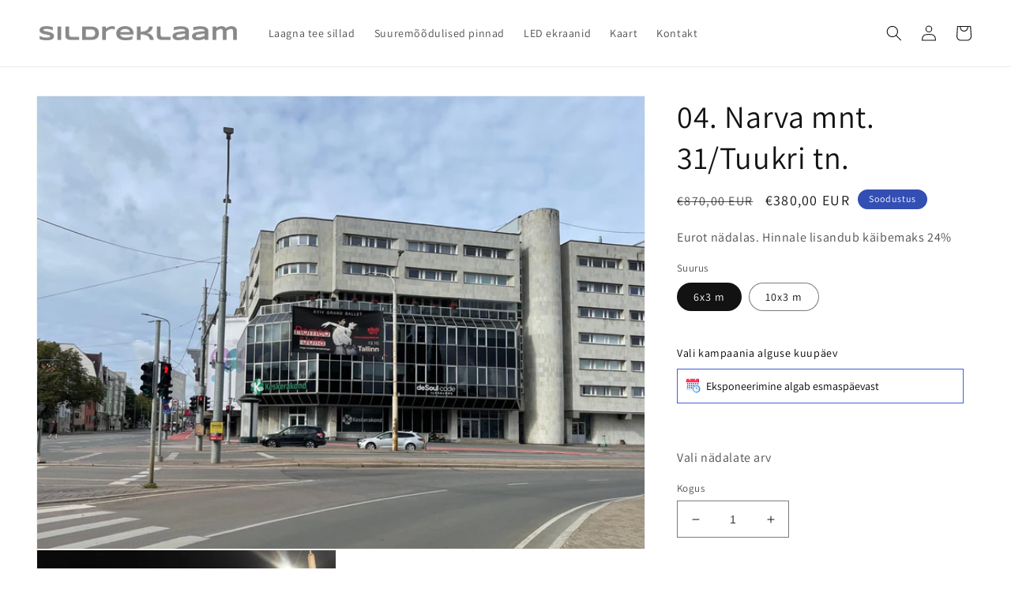

--- FILE ---
content_type: text/html; charset=utf-8
request_url: https://sildreklaam.ee/products/narva-mnt-31-tuukri-tn
body_size: 23762
content:
<!doctype html>
<html class="no-js" lang="et-EE">
  <head>
  <meta name="facebook-domain-verification" content="l54tqnnx6gou0f7i2excoygdek3a17" />
  <meta name="facebook-domain-verification" content="40c4rhvo6ual6a9ab9fb8icalgfl7z" />
    <meta charset="utf-8">
    <meta http-equiv="X-UA-Compatible" content="IE=edge">
    <meta name="viewport" content="width=device-width,initial-scale=1">
    <meta name="theme-color" content="">
    <link rel="canonical" href="https://sildreklaam.ee/products/narva-mnt-31-tuukri-tn">
    <link rel="preconnect" href="https://cdn.shopify.com" crossorigin><link rel="preconnect" href="https://fonts.shopifycdn.com" crossorigin><title>
      04. Narva mnt. 31/Tuukri tn.
 &ndash; Sildreklaam</title>

    
      <meta name="description" content="  Suurused6x3m ja 10x3m AsukohtNarva mnt. 31/Tuukri tänava ristmik Liiklussagedus 55404 autot/ööpäevas LED VõimalusOlemas ValgustusTänavavalgustus Erilahenduse võimalusOlemas Hind sisaldab reklaami eksponeerimist 1 nädala jooksul ning Tallinna linna reklaamimaksu. Hind ei sisalda reklaambanneri tootmist ega paigaldust ">
    

    

<meta property="og:site_name" content="Sildreklaam">
<meta property="og:url" content="https://sildreklaam.ee/products/narva-mnt-31-tuukri-tn">
<meta property="og:title" content="04. Narva mnt. 31/Tuukri tn.">
<meta property="og:type" content="product">
<meta property="og:description" content="  Suurused6x3m ja 10x3m AsukohtNarva mnt. 31/Tuukri tänava ristmik Liiklussagedus 55404 autot/ööpäevas LED VõimalusOlemas ValgustusTänavavalgustus Erilahenduse võimalusOlemas Hind sisaldab reklaami eksponeerimist 1 nädala jooksul ning Tallinna linna reklaamimaksu. Hind ei sisalda reklaambanneri tootmist ega paigaldust "><meta property="og:image" content="http://sildreklaam.ee/cdn/shop/products/IMG_6813.jpg?v=1663923442">
  <meta property="og:image:secure_url" content="https://sildreklaam.ee/cdn/shop/products/IMG_6813.jpg?v=1663923442">
  <meta property="og:image:width" content="3265">
  <meta property="og:image:height" content="2425"><meta property="og:price:amount" content="380,00">
  <meta property="og:price:currency" content="EUR"><meta name="twitter:card" content="summary_large_image">
<meta name="twitter:title" content="04. Narva mnt. 31/Tuukri tn.">
<meta name="twitter:description" content="  Suurused6x3m ja 10x3m AsukohtNarva mnt. 31/Tuukri tänava ristmik Liiklussagedus 55404 autot/ööpäevas LED VõimalusOlemas ValgustusTänavavalgustus Erilahenduse võimalusOlemas Hind sisaldab reklaami eksponeerimist 1 nädala jooksul ning Tallinna linna reklaamimaksu. Hind ei sisalda reklaambanneri tootmist ega paigaldust ">


    <script src="//sildreklaam.ee/cdn/shop/t/8/assets/global.js?v=149496944046504657681670420247" defer="defer"></script>
    <script>window.performance && window.performance.mark && window.performance.mark('shopify.content_for_header.start');</script><meta id="shopify-digital-wallet" name="shopify-digital-wallet" content="/60916400300/digital_wallets/dialog">
<link rel="alternate" hreflang="x-default" href="https://sildreklaam.ee/products/narva-mnt-31-tuukri-tn">
<link rel="alternate" hreflang="et" href="https://sildreklaam.ee/products/narva-mnt-31-tuukri-tn">
<link rel="alternate" hreflang="en" href="https://sildreklaam.ee/en/products/narva-mnt-31-tuukri-tn">
<link rel="alternate" type="application/json+oembed" href="https://sildreklaam.ee/products/narva-mnt-31-tuukri-tn.oembed">
<script async="async" src="/checkouts/internal/preloads.js?locale=et-EE"></script>
<script id="shopify-features" type="application/json">{"accessToken":"c2f1b8129f7612a0e60703ce5e84d8c1","betas":["rich-media-storefront-analytics"],"domain":"sildreklaam.ee","predictiveSearch":true,"shopId":60916400300,"locale":"en"}</script>
<script>var Shopify = Shopify || {};
Shopify.shop = "sd111.myshopify.com";
Shopify.locale = "et-EE";
Shopify.currency = {"active":"EUR","rate":"1.0"};
Shopify.country = "EE";
Shopify.theme = {"name":"Updated copy of Dawn (Mihhail)","id":132268228780,"schema_name":"Dawn","schema_version":"7.0.0","theme_store_id":887,"role":"main"};
Shopify.theme.handle = "null";
Shopify.theme.style = {"id":null,"handle":null};
Shopify.cdnHost = "sildreklaam.ee/cdn";
Shopify.routes = Shopify.routes || {};
Shopify.routes.root = "/";</script>
<script type="module">!function(o){(o.Shopify=o.Shopify||{}).modules=!0}(window);</script>
<script>!function(o){function n(){var o=[];function n(){o.push(Array.prototype.slice.apply(arguments))}return n.q=o,n}var t=o.Shopify=o.Shopify||{};t.loadFeatures=n(),t.autoloadFeatures=n()}(window);</script>
<script id="shop-js-analytics" type="application/json">{"pageType":"product"}</script>
<script defer="defer" async type="module" src="//sildreklaam.ee/cdn/shopifycloud/shop-js/modules/v2/client.init-shop-cart-sync_BdyHc3Nr.en.esm.js"></script>
<script defer="defer" async type="module" src="//sildreklaam.ee/cdn/shopifycloud/shop-js/modules/v2/chunk.common_Daul8nwZ.esm.js"></script>
<script type="module">
  await import("//sildreklaam.ee/cdn/shopifycloud/shop-js/modules/v2/client.init-shop-cart-sync_BdyHc3Nr.en.esm.js");
await import("//sildreklaam.ee/cdn/shopifycloud/shop-js/modules/v2/chunk.common_Daul8nwZ.esm.js");

  window.Shopify.SignInWithShop?.initShopCartSync?.({"fedCMEnabled":true,"windoidEnabled":true});

</script>
<script>(function() {
  var isLoaded = false;
  function asyncLoad() {
    if (isLoaded) return;
    isLoaded = true;
    var urls = ["https:\/\/maps.develic.com\/packs\/front.js?shop=sd111.myshopify.com","https:\/\/cdn.logbase.io\/lb-upsell-wrapper.js?shop=sd111.myshopify.com"];
    for (var i = 0; i < urls.length; i++) {
      var s = document.createElement('script');
      s.type = 'text/javascript';
      s.async = true;
      s.src = urls[i];
      var x = document.getElementsByTagName('script')[0];
      x.parentNode.insertBefore(s, x);
    }
  };
  if(window.attachEvent) {
    window.attachEvent('onload', asyncLoad);
  } else {
    window.addEventListener('load', asyncLoad, false);
  }
})();</script>
<script id="__st">var __st={"a":60916400300,"offset":7200,"reqid":"bdda2065-e84c-4c67-8857-57239124f634-1768999032","pageurl":"sildreklaam.ee\/products\/narva-mnt-31-tuukri-tn","u":"e71f804ff222","p":"product","rtyp":"product","rid":7373591445676};</script>
<script>window.ShopifyPaypalV4VisibilityTracking = true;</script>
<script id="captcha-bootstrap">!function(){'use strict';const t='contact',e='account',n='new_comment',o=[[t,t],['blogs',n],['comments',n],[t,'customer']],c=[[e,'customer_login'],[e,'guest_login'],[e,'recover_customer_password'],[e,'create_customer']],r=t=>t.map((([t,e])=>`form[action*='/${t}']:not([data-nocaptcha='true']) input[name='form_type'][value='${e}']`)).join(','),a=t=>()=>t?[...document.querySelectorAll(t)].map((t=>t.form)):[];function s(){const t=[...o],e=r(t);return a(e)}const i='password',u='form_key',d=['recaptcha-v3-token','g-recaptcha-response','h-captcha-response',i],f=()=>{try{return window.sessionStorage}catch{return}},m='__shopify_v',_=t=>t.elements[u];function p(t,e,n=!1){try{const o=window.sessionStorage,c=JSON.parse(o.getItem(e)),{data:r}=function(t){const{data:e,action:n}=t;return t[m]||n?{data:e,action:n}:{data:t,action:n}}(c);for(const[e,n]of Object.entries(r))t.elements[e]&&(t.elements[e].value=n);n&&o.removeItem(e)}catch(o){console.error('form repopulation failed',{error:o})}}const l='form_type',E='cptcha';function T(t){t.dataset[E]=!0}const w=window,h=w.document,L='Shopify',v='ce_forms',y='captcha';let A=!1;((t,e)=>{const n=(g='f06e6c50-85a8-45c8-87d0-21a2b65856fe',I='https://cdn.shopify.com/shopifycloud/storefront-forms-hcaptcha/ce_storefront_forms_captcha_hcaptcha.v1.5.2.iife.js',D={infoText:'Protected by hCaptcha',privacyText:'Privacy',termsText:'Terms'},(t,e,n)=>{const o=w[L][v],c=o.bindForm;if(c)return c(t,g,e,D).then(n);var r;o.q.push([[t,g,e,D],n]),r=I,A||(h.body.append(Object.assign(h.createElement('script'),{id:'captcha-provider',async:!0,src:r})),A=!0)});var g,I,D;w[L]=w[L]||{},w[L][v]=w[L][v]||{},w[L][v].q=[],w[L][y]=w[L][y]||{},w[L][y].protect=function(t,e){n(t,void 0,e),T(t)},Object.freeze(w[L][y]),function(t,e,n,w,h,L){const[v,y,A,g]=function(t,e,n){const i=e?o:[],u=t?c:[],d=[...i,...u],f=r(d),m=r(i),_=r(d.filter((([t,e])=>n.includes(e))));return[a(f),a(m),a(_),s()]}(w,h,L),I=t=>{const e=t.target;return e instanceof HTMLFormElement?e:e&&e.form},D=t=>v().includes(t);t.addEventListener('submit',(t=>{const e=I(t);if(!e)return;const n=D(e)&&!e.dataset.hcaptchaBound&&!e.dataset.recaptchaBound,o=_(e),c=g().includes(e)&&(!o||!o.value);(n||c)&&t.preventDefault(),c&&!n&&(function(t){try{if(!f())return;!function(t){const e=f();if(!e)return;const n=_(t);if(!n)return;const o=n.value;o&&e.removeItem(o)}(t);const e=Array.from(Array(32),(()=>Math.random().toString(36)[2])).join('');!function(t,e){_(t)||t.append(Object.assign(document.createElement('input'),{type:'hidden',name:u})),t.elements[u].value=e}(t,e),function(t,e){const n=f();if(!n)return;const o=[...t.querySelectorAll(`input[type='${i}']`)].map((({name:t})=>t)),c=[...d,...o],r={};for(const[a,s]of new FormData(t).entries())c.includes(a)||(r[a]=s);n.setItem(e,JSON.stringify({[m]:1,action:t.action,data:r}))}(t,e)}catch(e){console.error('failed to persist form',e)}}(e),e.submit())}));const S=(t,e)=>{t&&!t.dataset[E]&&(n(t,e.some((e=>e===t))),T(t))};for(const o of['focusin','change'])t.addEventListener(o,(t=>{const e=I(t);D(e)&&S(e,y())}));const B=e.get('form_key'),M=e.get(l),P=B&&M;t.addEventListener('DOMContentLoaded',(()=>{const t=y();if(P)for(const e of t)e.elements[l].value===M&&p(e,B);[...new Set([...A(),...v().filter((t=>'true'===t.dataset.shopifyCaptcha))])].forEach((e=>S(e,t)))}))}(h,new URLSearchParams(w.location.search),n,t,e,['guest_login'])})(!0,!0)}();</script>
<script integrity="sha256-4kQ18oKyAcykRKYeNunJcIwy7WH5gtpwJnB7kiuLZ1E=" data-source-attribution="shopify.loadfeatures" defer="defer" src="//sildreklaam.ee/cdn/shopifycloud/storefront/assets/storefront/load_feature-a0a9edcb.js" crossorigin="anonymous"></script>
<script data-source-attribution="shopify.dynamic_checkout.dynamic.init">var Shopify=Shopify||{};Shopify.PaymentButton=Shopify.PaymentButton||{isStorefrontPortableWallets:!0,init:function(){window.Shopify.PaymentButton.init=function(){};var t=document.createElement("script");t.src="https://sildreklaam.ee/cdn/shopifycloud/portable-wallets/latest/portable-wallets.en.js",t.type="module",document.head.appendChild(t)}};
</script>
<script data-source-attribution="shopify.dynamic_checkout.buyer_consent">
  function portableWalletsHideBuyerConsent(e){var t=document.getElementById("shopify-buyer-consent"),n=document.getElementById("shopify-subscription-policy-button");t&&n&&(t.classList.add("hidden"),t.setAttribute("aria-hidden","true"),n.removeEventListener("click",e))}function portableWalletsShowBuyerConsent(e){var t=document.getElementById("shopify-buyer-consent"),n=document.getElementById("shopify-subscription-policy-button");t&&n&&(t.classList.remove("hidden"),t.removeAttribute("aria-hidden"),n.addEventListener("click",e))}window.Shopify?.PaymentButton&&(window.Shopify.PaymentButton.hideBuyerConsent=portableWalletsHideBuyerConsent,window.Shopify.PaymentButton.showBuyerConsent=portableWalletsShowBuyerConsent);
</script>
<script data-source-attribution="shopify.dynamic_checkout.cart.bootstrap">document.addEventListener("DOMContentLoaded",(function(){function t(){return document.querySelector("shopify-accelerated-checkout-cart, shopify-accelerated-checkout")}if(t())Shopify.PaymentButton.init();else{new MutationObserver((function(e,n){t()&&(Shopify.PaymentButton.init(),n.disconnect())})).observe(document.body,{childList:!0,subtree:!0})}}));
</script>
<script id="sections-script" data-sections="header,footer" defer="defer" src="//sildreklaam.ee/cdn/shop/t/8/compiled_assets/scripts.js?v=644"></script>
<script>window.performance && window.performance.mark && window.performance.mark('shopify.content_for_header.end');</script>


    <style data-shopify>
      @font-face {
  font-family: Assistant;
  font-weight: 400;
  font-style: normal;
  font-display: swap;
  src: url("//sildreklaam.ee/cdn/fonts/assistant/assistant_n4.9120912a469cad1cc292572851508ca49d12e768.woff2") format("woff2"),
       url("//sildreklaam.ee/cdn/fonts/assistant/assistant_n4.6e9875ce64e0fefcd3f4446b7ec9036b3ddd2985.woff") format("woff");
}

      @font-face {
  font-family: Assistant;
  font-weight: 700;
  font-style: normal;
  font-display: swap;
  src: url("//sildreklaam.ee/cdn/fonts/assistant/assistant_n7.bf44452348ec8b8efa3aa3068825305886b1c83c.woff2") format("woff2"),
       url("//sildreklaam.ee/cdn/fonts/assistant/assistant_n7.0c887fee83f6b3bda822f1150b912c72da0f7b64.woff") format("woff");
}

      
      
      @font-face {
  font-family: Assistant;
  font-weight: 400;
  font-style: normal;
  font-display: swap;
  src: url("//sildreklaam.ee/cdn/fonts/assistant/assistant_n4.9120912a469cad1cc292572851508ca49d12e768.woff2") format("woff2"),
       url("//sildreklaam.ee/cdn/fonts/assistant/assistant_n4.6e9875ce64e0fefcd3f4446b7ec9036b3ddd2985.woff") format("woff");
}


      :root {
        --font-body-family: Assistant, sans-serif;
        --font-body-style: normal;
        --font-body-weight: 400;
        --font-body-weight-bold: 700;

        --font-heading-family: Assistant, sans-serif;
        --font-heading-style: normal;
        --font-heading-weight: 400;

        --font-body-scale: 1.0;
        --font-heading-scale: 1.0;

        --color-base-text: 18, 18, 18;
        --color-shadow: 18, 18, 18;
        --color-base-background-1: 255, 255, 255;
        --color-base-background-2: 243, 243, 243;
        --color-base-solid-button-labels: 255, 255, 255;
        --color-base-outline-button-labels: 18, 18, 18;
        --color-base-accent-1: 18, 18, 18;
        --color-base-accent-2: 51, 79, 180;
        --payment-terms-background-color: #ffffff;

        --gradient-base-background-1: #ffffff;
        --gradient-base-background-2: #f3f3f3;
        --gradient-base-accent-1: #121212;
        --gradient-base-accent-2: #334fb4;

        --media-padding: px;
        --media-border-opacity: 0.05;
        --media-border-width: 1px;
        --media-radius: 0px;
        --media-shadow-opacity: 0.0;
        --media-shadow-horizontal-offset: 0px;
        --media-shadow-vertical-offset: 34px;
        --media-shadow-blur-radius: 5px;
        --media-shadow-visible: 0;

        --page-width: 140rem;
        --page-width-margin: 0rem;

        --product-card-image-padding: 0.0rem;
        --product-card-corner-radius: 0.0rem;
        --product-card-text-alignment: left;
        --product-card-border-width: 0.0rem;
        --product-card-border-opacity: 0.1;
        --product-card-shadow-opacity: 0.0;
        --product-card-shadow-visible: 0;
        --product-card-shadow-horizontal-offset: 0.0rem;
        --product-card-shadow-vertical-offset: 0.4rem;
        --product-card-shadow-blur-radius: 0.5rem;

        --collection-card-image-padding: 0.0rem;
        --collection-card-corner-radius: 0.0rem;
        --collection-card-text-alignment: left;
        --collection-card-border-width: 0.0rem;
        --collection-card-border-opacity: 0.0;
        --collection-card-shadow-opacity: 0.1;
        --collection-card-shadow-visible: 1;
        --collection-card-shadow-horizontal-offset: 0.0rem;
        --collection-card-shadow-vertical-offset: 0.0rem;
        --collection-card-shadow-blur-radius: 0.0rem;

        --blog-card-image-padding: 0.0rem;
        --blog-card-corner-radius: 0.0rem;
        --blog-card-text-alignment: left;
        --blog-card-border-width: 0.0rem;
        --blog-card-border-opacity: 0.0;
        --blog-card-shadow-opacity: 0.1;
        --blog-card-shadow-visible: 1;
        --blog-card-shadow-horizontal-offset: 0.0rem;
        --blog-card-shadow-vertical-offset: 0.0rem;
        --blog-card-shadow-blur-radius: 0.0rem;

        --badge-corner-radius: 4.0rem;

        --popup-border-width: 1px;
        --popup-border-opacity: 0.1;
        --popup-corner-radius: 0px;
        --popup-shadow-opacity: 0.0;
        --popup-shadow-horizontal-offset: 0px;
        --popup-shadow-vertical-offset: 4px;
        --popup-shadow-blur-radius: 5px;

        --drawer-border-width: 1px;
        --drawer-border-opacity: 0.1;
        --drawer-shadow-opacity: 0.0;
        --drawer-shadow-horizontal-offset: 0px;
        --drawer-shadow-vertical-offset: 4px;
        --drawer-shadow-blur-radius: 5px;

        --spacing-sections-desktop: 0px;
        --spacing-sections-mobile: 0px;

        --grid-desktop-vertical-spacing: 8px;
        --grid-desktop-horizontal-spacing: 8px;
        --grid-mobile-vertical-spacing: 4px;
        --grid-mobile-horizontal-spacing: 4px;

        --text-boxes-border-opacity: 0.1;
        --text-boxes-border-width: 0px;
        --text-boxes-radius: 0px;
        --text-boxes-shadow-opacity: 0.0;
        --text-boxes-shadow-visible: 0;
        --text-boxes-shadow-horizontal-offset: 0px;
        --text-boxes-shadow-vertical-offset: 4px;
        --text-boxes-shadow-blur-radius: 5px;

        --buttons-radius: 0px;
        --buttons-radius-outset: 0px;
        --buttons-border-width: 1px;
        --buttons-border-opacity: 1.0;
        --buttons-shadow-opacity: 0.0;
        --buttons-shadow-visible: 0;
        --buttons-shadow-horizontal-offset: 0px;
        --buttons-shadow-vertical-offset: 4px;
        --buttons-shadow-blur-radius: 5px;
        --buttons-border-offset: 0px;

        --inputs-radius: 0px;
        --inputs-border-width: 1px;
        --inputs-border-opacity: 0.55;
        --inputs-shadow-opacity: 0.0;
        --inputs-shadow-horizontal-offset: 0px;
        --inputs-margin-offset: 0px;
        --inputs-shadow-vertical-offset: 4px;
        --inputs-shadow-blur-radius: 5px;
        --inputs-radius-outset: 0px;

        --variant-pills-radius: 40px;
        --variant-pills-border-width: 1px;
        --variant-pills-border-opacity: 0.55;
        --variant-pills-shadow-opacity: 0.0;
        --variant-pills-shadow-horizontal-offset: 0px;
        --variant-pills-shadow-vertical-offset: 4px;
        --variant-pills-shadow-blur-radius: 5px;
      }

      *,
      *::before,
      *::after {
        box-sizing: inherit;
      }

      html {
        box-sizing: border-box;
        font-size: calc(var(--font-body-scale) * 62.5%);
        height: 100%;
      }

      body {
        display: grid;
        grid-template-rows: auto auto 1fr auto;
        grid-template-columns: 100%;
        min-height: 100%;
        margin: 0;
        font-size: 1.5rem;
        letter-spacing: 0.06rem;
        line-height: calc(1 + 0.8 / var(--font-body-scale));
        font-family: var(--font-body-family);
        font-style: var(--font-body-style);
        font-weight: var(--font-body-weight);
      }

      @media screen and (min-width: 750px) {
        body {
          font-size: 1.6rem;
        }
      }
    </style>

    <link href="//sildreklaam.ee/cdn/shop/t/8/assets/base.css?v=106997162017984916431670420248" rel="stylesheet" type="text/css" media="all" />
<link rel="preload" as="font" href="//sildreklaam.ee/cdn/fonts/assistant/assistant_n4.9120912a469cad1cc292572851508ca49d12e768.woff2" type="font/woff2" crossorigin><link rel="preload" as="font" href="//sildreklaam.ee/cdn/fonts/assistant/assistant_n4.9120912a469cad1cc292572851508ca49d12e768.woff2" type="font/woff2" crossorigin><link rel="stylesheet" href="//sildreklaam.ee/cdn/shop/t/8/assets/component-predictive-search.css?v=83512081251802922551670420246" media="print" onload="this.media='all'"><script>document.documentElement.className = document.documentElement.className.replace('no-js', 'js');
    if (Shopify.designMode) {
      document.documentElement.classList.add('shopify-design-mode');
    }
    </script>

<!-- FOR lightbox -->
  <link href="https://cdn.shopify.com/s/files/1/0609/1640/0300/files/lightbox.css?v=1693508457" rel="stylesheet" />
  <script src="https://cdn.shopify.com/s/files/1/0609/1640/0300/files/lightbox-plus-jquery.js?v=1693508499"></script>
  
  
  <!-- BEGIN app block: shopify://apps/dato-date-picker-pick-a-date/blocks/app-embed/788425ac-8cba-410f-958f-59a396612519 --><script defer src='https://datepicker.inspon-cloud.com/datepicker/backend/js/page_script.js'></script>
<!-- END app block --><script src="https://cdn.shopify.com/extensions/019b7cd0-6587-73c3-9937-bcc2249fa2c4/lb-upsell-227/assets/lb-selleasy.js" type="text/javascript" defer="defer"></script>
<script src="https://cdn.shopify.com/extensions/019a338f-c0ce-73cd-b1ab-6d2783fa145a/shopify_injector-35/assets/injector.js" type="text/javascript" defer="defer"></script>
<script src="https://cdn.shopify.com/extensions/019bb13b-e701-7f34-b935-c9e8620fd922/tms-prod-148/assets/tms-translator.min.js" type="text/javascript" defer="defer"></script>
<link href="https://monorail-edge.shopifysvc.com" rel="dns-prefetch">
<script>(function(){if ("sendBeacon" in navigator && "performance" in window) {try {var session_token_from_headers = performance.getEntriesByType('navigation')[0].serverTiming.find(x => x.name == '_s').description;} catch {var session_token_from_headers = undefined;}var session_cookie_matches = document.cookie.match(/_shopify_s=([^;]*)/);var session_token_from_cookie = session_cookie_matches && session_cookie_matches.length === 2 ? session_cookie_matches[1] : "";var session_token = session_token_from_headers || session_token_from_cookie || "";function handle_abandonment_event(e) {var entries = performance.getEntries().filter(function(entry) {return /monorail-edge.shopifysvc.com/.test(entry.name);});if (!window.abandonment_tracked && entries.length === 0) {window.abandonment_tracked = true;var currentMs = Date.now();var navigation_start = performance.timing.navigationStart;var payload = {shop_id: 60916400300,url: window.location.href,navigation_start,duration: currentMs - navigation_start,session_token,page_type: "product"};window.navigator.sendBeacon("https://monorail-edge.shopifysvc.com/v1/produce", JSON.stringify({schema_id: "online_store_buyer_site_abandonment/1.1",payload: payload,metadata: {event_created_at_ms: currentMs,event_sent_at_ms: currentMs}}));}}window.addEventListener('pagehide', handle_abandonment_event);}}());</script>
<script id="web-pixels-manager-setup">(function e(e,d,r,n,o){if(void 0===o&&(o={}),!Boolean(null===(a=null===(i=window.Shopify)||void 0===i?void 0:i.analytics)||void 0===a?void 0:a.replayQueue)){var i,a;window.Shopify=window.Shopify||{};var t=window.Shopify;t.analytics=t.analytics||{};var s=t.analytics;s.replayQueue=[],s.publish=function(e,d,r){return s.replayQueue.push([e,d,r]),!0};try{self.performance.mark("wpm:start")}catch(e){}var l=function(){var e={modern:/Edge?\/(1{2}[4-9]|1[2-9]\d|[2-9]\d{2}|\d{4,})\.\d+(\.\d+|)|Firefox\/(1{2}[4-9]|1[2-9]\d|[2-9]\d{2}|\d{4,})\.\d+(\.\d+|)|Chrom(ium|e)\/(9{2}|\d{3,})\.\d+(\.\d+|)|(Maci|X1{2}).+ Version\/(15\.\d+|(1[6-9]|[2-9]\d|\d{3,})\.\d+)([,.]\d+|)( \(\w+\)|)( Mobile\/\w+|) Safari\/|Chrome.+OPR\/(9{2}|\d{3,})\.\d+\.\d+|(CPU[ +]OS|iPhone[ +]OS|CPU[ +]iPhone|CPU IPhone OS|CPU iPad OS)[ +]+(15[._]\d+|(1[6-9]|[2-9]\d|\d{3,})[._]\d+)([._]\d+|)|Android:?[ /-](13[3-9]|1[4-9]\d|[2-9]\d{2}|\d{4,})(\.\d+|)(\.\d+|)|Android.+Firefox\/(13[5-9]|1[4-9]\d|[2-9]\d{2}|\d{4,})\.\d+(\.\d+|)|Android.+Chrom(ium|e)\/(13[3-9]|1[4-9]\d|[2-9]\d{2}|\d{4,})\.\d+(\.\d+|)|SamsungBrowser\/([2-9]\d|\d{3,})\.\d+/,legacy:/Edge?\/(1[6-9]|[2-9]\d|\d{3,})\.\d+(\.\d+|)|Firefox\/(5[4-9]|[6-9]\d|\d{3,})\.\d+(\.\d+|)|Chrom(ium|e)\/(5[1-9]|[6-9]\d|\d{3,})\.\d+(\.\d+|)([\d.]+$|.*Safari\/(?![\d.]+ Edge\/[\d.]+$))|(Maci|X1{2}).+ Version\/(10\.\d+|(1[1-9]|[2-9]\d|\d{3,})\.\d+)([,.]\d+|)( \(\w+\)|)( Mobile\/\w+|) Safari\/|Chrome.+OPR\/(3[89]|[4-9]\d|\d{3,})\.\d+\.\d+|(CPU[ +]OS|iPhone[ +]OS|CPU[ +]iPhone|CPU IPhone OS|CPU iPad OS)[ +]+(10[._]\d+|(1[1-9]|[2-9]\d|\d{3,})[._]\d+)([._]\d+|)|Android:?[ /-](13[3-9]|1[4-9]\d|[2-9]\d{2}|\d{4,})(\.\d+|)(\.\d+|)|Mobile Safari.+OPR\/([89]\d|\d{3,})\.\d+\.\d+|Android.+Firefox\/(13[5-9]|1[4-9]\d|[2-9]\d{2}|\d{4,})\.\d+(\.\d+|)|Android.+Chrom(ium|e)\/(13[3-9]|1[4-9]\d|[2-9]\d{2}|\d{4,})\.\d+(\.\d+|)|Android.+(UC? ?Browser|UCWEB|U3)[ /]?(15\.([5-9]|\d{2,})|(1[6-9]|[2-9]\d|\d{3,})\.\d+)\.\d+|SamsungBrowser\/(5\.\d+|([6-9]|\d{2,})\.\d+)|Android.+MQ{2}Browser\/(14(\.(9|\d{2,})|)|(1[5-9]|[2-9]\d|\d{3,})(\.\d+|))(\.\d+|)|K[Aa][Ii]OS\/(3\.\d+|([4-9]|\d{2,})\.\d+)(\.\d+|)/},d=e.modern,r=e.legacy,n=navigator.userAgent;return n.match(d)?"modern":n.match(r)?"legacy":"unknown"}(),u="modern"===l?"modern":"legacy",c=(null!=n?n:{modern:"",legacy:""})[u],f=function(e){return[e.baseUrl,"/wpm","/b",e.hashVersion,"modern"===e.buildTarget?"m":"l",".js"].join("")}({baseUrl:d,hashVersion:r,buildTarget:u}),m=function(e){var d=e.version,r=e.bundleTarget,n=e.surface,o=e.pageUrl,i=e.monorailEndpoint;return{emit:function(e){var a=e.status,t=e.errorMsg,s=(new Date).getTime(),l=JSON.stringify({metadata:{event_sent_at_ms:s},events:[{schema_id:"web_pixels_manager_load/3.1",payload:{version:d,bundle_target:r,page_url:o,status:a,surface:n,error_msg:t},metadata:{event_created_at_ms:s}}]});if(!i)return console&&console.warn&&console.warn("[Web Pixels Manager] No Monorail endpoint provided, skipping logging."),!1;try{return self.navigator.sendBeacon.bind(self.navigator)(i,l)}catch(e){}var u=new XMLHttpRequest;try{return u.open("POST",i,!0),u.setRequestHeader("Content-Type","text/plain"),u.send(l),!0}catch(e){return console&&console.warn&&console.warn("[Web Pixels Manager] Got an unhandled error while logging to Monorail."),!1}}}}({version:r,bundleTarget:l,surface:e.surface,pageUrl:self.location.href,monorailEndpoint:e.monorailEndpoint});try{o.browserTarget=l,function(e){var d=e.src,r=e.async,n=void 0===r||r,o=e.onload,i=e.onerror,a=e.sri,t=e.scriptDataAttributes,s=void 0===t?{}:t,l=document.createElement("script"),u=document.querySelector("head"),c=document.querySelector("body");if(l.async=n,l.src=d,a&&(l.integrity=a,l.crossOrigin="anonymous"),s)for(var f in s)if(Object.prototype.hasOwnProperty.call(s,f))try{l.dataset[f]=s[f]}catch(e){}if(o&&l.addEventListener("load",o),i&&l.addEventListener("error",i),u)u.appendChild(l);else{if(!c)throw new Error("Did not find a head or body element to append the script");c.appendChild(l)}}({src:f,async:!0,onload:function(){if(!function(){var e,d;return Boolean(null===(d=null===(e=window.Shopify)||void 0===e?void 0:e.analytics)||void 0===d?void 0:d.initialized)}()){var d=window.webPixelsManager.init(e)||void 0;if(d){var r=window.Shopify.analytics;r.replayQueue.forEach((function(e){var r=e[0],n=e[1],o=e[2];d.publishCustomEvent(r,n,o)})),r.replayQueue=[],r.publish=d.publishCustomEvent,r.visitor=d.visitor,r.initialized=!0}}},onerror:function(){return m.emit({status:"failed",errorMsg:"".concat(f," has failed to load")})},sri:function(e){var d=/^sha384-[A-Za-z0-9+/=]+$/;return"string"==typeof e&&d.test(e)}(c)?c:"",scriptDataAttributes:o}),m.emit({status:"loading"})}catch(e){m.emit({status:"failed",errorMsg:(null==e?void 0:e.message)||"Unknown error"})}}})({shopId: 60916400300,storefrontBaseUrl: "https://sildreklaam.ee",extensionsBaseUrl: "https://extensions.shopifycdn.com/cdn/shopifycloud/web-pixels-manager",monorailEndpoint: "https://monorail-edge.shopifysvc.com/unstable/produce_batch",surface: "storefront-renderer",enabledBetaFlags: ["2dca8a86"],webPixelsConfigList: [{"id":"278036826","configuration":"{\"pixel_id\":\"404659598897878\",\"pixel_type\":\"facebook_pixel\",\"metaapp_system_user_token\":\"-\"}","eventPayloadVersion":"v1","runtimeContext":"OPEN","scriptVersion":"ca16bc87fe92b6042fbaa3acc2fbdaa6","type":"APP","apiClientId":2329312,"privacyPurposes":["ANALYTICS","MARKETING","SALE_OF_DATA"],"dataSharingAdjustments":{"protectedCustomerApprovalScopes":["read_customer_address","read_customer_email","read_customer_name","read_customer_personal_data","read_customer_phone"]}},{"id":"shopify-app-pixel","configuration":"{}","eventPayloadVersion":"v1","runtimeContext":"STRICT","scriptVersion":"0450","apiClientId":"shopify-pixel","type":"APP","privacyPurposes":["ANALYTICS","MARKETING"]},{"id":"shopify-custom-pixel","eventPayloadVersion":"v1","runtimeContext":"LAX","scriptVersion":"0450","apiClientId":"shopify-pixel","type":"CUSTOM","privacyPurposes":["ANALYTICS","MARKETING"]}],isMerchantRequest: false,initData: {"shop":{"name":"Sildreklaam","paymentSettings":{"currencyCode":"EUR"},"myshopifyDomain":"sd111.myshopify.com","countryCode":"EE","storefrontUrl":"https:\/\/sildreklaam.ee"},"customer":null,"cart":null,"checkout":null,"productVariants":[{"price":{"amount":380.0,"currencyCode":"EUR"},"product":{"title":"04. Narva mnt. 31\/Tuukri tn.","vendor":"Sildreklaam","id":"7373591445676","untranslatedTitle":"04. Narva mnt. 31\/Tuukri tn.","url":"\/products\/narva-mnt-31-tuukri-tn","type":""},"id":"46862887453018","image":{"src":"\/\/sildreklaam.ee\/cdn\/shop\/products\/IMG_6813.jpg?v=1663923442"},"sku":"","title":"6x3 m","untranslatedTitle":"6x3 m"},{"price":{"amount":700.0,"currencyCode":"EUR"},"product":{"title":"04. Narva mnt. 31\/Tuukri tn.","vendor":"Sildreklaam","id":"7373591445676","untranslatedTitle":"04. Narva mnt. 31\/Tuukri tn.","url":"\/products\/narva-mnt-31-tuukri-tn","type":""},"id":"46862887485786","image":{"src":"\/\/sildreklaam.ee\/cdn\/shop\/products\/IMG_5814-1024x683_1.jpg?v=1663923442"},"sku":"","title":"10x3 m","untranslatedTitle":"10x3 m"}],"purchasingCompany":null},},"https://sildreklaam.ee/cdn","fcfee988w5aeb613cpc8e4bc33m6693e112",{"modern":"","legacy":""},{"shopId":"60916400300","storefrontBaseUrl":"https:\/\/sildreklaam.ee","extensionBaseUrl":"https:\/\/extensions.shopifycdn.com\/cdn\/shopifycloud\/web-pixels-manager","surface":"storefront-renderer","enabledBetaFlags":"[\"2dca8a86\"]","isMerchantRequest":"false","hashVersion":"fcfee988w5aeb613cpc8e4bc33m6693e112","publish":"custom","events":"[[\"page_viewed\",{}],[\"product_viewed\",{\"productVariant\":{\"price\":{\"amount\":380.0,\"currencyCode\":\"EUR\"},\"product\":{\"title\":\"04. Narva mnt. 31\/Tuukri tn.\",\"vendor\":\"Sildreklaam\",\"id\":\"7373591445676\",\"untranslatedTitle\":\"04. Narva mnt. 31\/Tuukri tn.\",\"url\":\"\/products\/narva-mnt-31-tuukri-tn\",\"type\":\"\"},\"id\":\"46862887453018\",\"image\":{\"src\":\"\/\/sildreklaam.ee\/cdn\/shop\/products\/IMG_6813.jpg?v=1663923442\"},\"sku\":\"\",\"title\":\"6x3 m\",\"untranslatedTitle\":\"6x3 m\"}}]]"});</script><script>
  window.ShopifyAnalytics = window.ShopifyAnalytics || {};
  window.ShopifyAnalytics.meta = window.ShopifyAnalytics.meta || {};
  window.ShopifyAnalytics.meta.currency = 'EUR';
  var meta = {"product":{"id":7373591445676,"gid":"gid:\/\/shopify\/Product\/7373591445676","vendor":"Sildreklaam","type":"","handle":"narva-mnt-31-tuukri-tn","variants":[{"id":46862887453018,"price":38000,"name":"04. Narva mnt. 31\/Tuukri tn. - 6x3 m","public_title":"6x3 m","sku":""},{"id":46862887485786,"price":70000,"name":"04. Narva mnt. 31\/Tuukri tn. - 10x3 m","public_title":"10x3 m","sku":""}],"remote":false},"page":{"pageType":"product","resourceType":"product","resourceId":7373591445676,"requestId":"bdda2065-e84c-4c67-8857-57239124f634-1768999032"}};
  for (var attr in meta) {
    window.ShopifyAnalytics.meta[attr] = meta[attr];
  }
</script>
<script class="analytics">
  (function () {
    var customDocumentWrite = function(content) {
      var jquery = null;

      if (window.jQuery) {
        jquery = window.jQuery;
      } else if (window.Checkout && window.Checkout.$) {
        jquery = window.Checkout.$;
      }

      if (jquery) {
        jquery('body').append(content);
      }
    };

    var hasLoggedConversion = function(token) {
      if (token) {
        return document.cookie.indexOf('loggedConversion=' + token) !== -1;
      }
      return false;
    }

    var setCookieIfConversion = function(token) {
      if (token) {
        var twoMonthsFromNow = new Date(Date.now());
        twoMonthsFromNow.setMonth(twoMonthsFromNow.getMonth() + 2);

        document.cookie = 'loggedConversion=' + token + '; expires=' + twoMonthsFromNow;
      }
    }

    var trekkie = window.ShopifyAnalytics.lib = window.trekkie = window.trekkie || [];
    if (trekkie.integrations) {
      return;
    }
    trekkie.methods = [
      'identify',
      'page',
      'ready',
      'track',
      'trackForm',
      'trackLink'
    ];
    trekkie.factory = function(method) {
      return function() {
        var args = Array.prototype.slice.call(arguments);
        args.unshift(method);
        trekkie.push(args);
        return trekkie;
      };
    };
    for (var i = 0; i < trekkie.methods.length; i++) {
      var key = trekkie.methods[i];
      trekkie[key] = trekkie.factory(key);
    }
    trekkie.load = function(config) {
      trekkie.config = config || {};
      trekkie.config.initialDocumentCookie = document.cookie;
      var first = document.getElementsByTagName('script')[0];
      var script = document.createElement('script');
      script.type = 'text/javascript';
      script.onerror = function(e) {
        var scriptFallback = document.createElement('script');
        scriptFallback.type = 'text/javascript';
        scriptFallback.onerror = function(error) {
                var Monorail = {
      produce: function produce(monorailDomain, schemaId, payload) {
        var currentMs = new Date().getTime();
        var event = {
          schema_id: schemaId,
          payload: payload,
          metadata: {
            event_created_at_ms: currentMs,
            event_sent_at_ms: currentMs
          }
        };
        return Monorail.sendRequest("https://" + monorailDomain + "/v1/produce", JSON.stringify(event));
      },
      sendRequest: function sendRequest(endpointUrl, payload) {
        // Try the sendBeacon API
        if (window && window.navigator && typeof window.navigator.sendBeacon === 'function' && typeof window.Blob === 'function' && !Monorail.isIos12()) {
          var blobData = new window.Blob([payload], {
            type: 'text/plain'
          });

          if (window.navigator.sendBeacon(endpointUrl, blobData)) {
            return true;
          } // sendBeacon was not successful

        } // XHR beacon

        var xhr = new XMLHttpRequest();

        try {
          xhr.open('POST', endpointUrl);
          xhr.setRequestHeader('Content-Type', 'text/plain');
          xhr.send(payload);
        } catch (e) {
          console.log(e);
        }

        return false;
      },
      isIos12: function isIos12() {
        return window.navigator.userAgent.lastIndexOf('iPhone; CPU iPhone OS 12_') !== -1 || window.navigator.userAgent.lastIndexOf('iPad; CPU OS 12_') !== -1;
      }
    };
    Monorail.produce('monorail-edge.shopifysvc.com',
      'trekkie_storefront_load_errors/1.1',
      {shop_id: 60916400300,
      theme_id: 132268228780,
      app_name: "storefront",
      context_url: window.location.href,
      source_url: "//sildreklaam.ee/cdn/s/trekkie.storefront.cd680fe47e6c39ca5d5df5f0a32d569bc48c0f27.min.js"});

        };
        scriptFallback.async = true;
        scriptFallback.src = '//sildreklaam.ee/cdn/s/trekkie.storefront.cd680fe47e6c39ca5d5df5f0a32d569bc48c0f27.min.js';
        first.parentNode.insertBefore(scriptFallback, first);
      };
      script.async = true;
      script.src = '//sildreklaam.ee/cdn/s/trekkie.storefront.cd680fe47e6c39ca5d5df5f0a32d569bc48c0f27.min.js';
      first.parentNode.insertBefore(script, first);
    };
    trekkie.load(
      {"Trekkie":{"appName":"storefront","development":false,"defaultAttributes":{"shopId":60916400300,"isMerchantRequest":null,"themeId":132268228780,"themeCityHash":"9168923676964301521","contentLanguage":"et-EE","currency":"EUR","eventMetadataId":"9677b49c-b275-4b63-9935-e2ad173cca51"},"isServerSideCookieWritingEnabled":true,"monorailRegion":"shop_domain","enabledBetaFlags":["65f19447"]},"Session Attribution":{},"S2S":{"facebookCapiEnabled":true,"source":"trekkie-storefront-renderer","apiClientId":580111}}
    );

    var loaded = false;
    trekkie.ready(function() {
      if (loaded) return;
      loaded = true;

      window.ShopifyAnalytics.lib = window.trekkie;

      var originalDocumentWrite = document.write;
      document.write = customDocumentWrite;
      try { window.ShopifyAnalytics.merchantGoogleAnalytics.call(this); } catch(error) {};
      document.write = originalDocumentWrite;

      window.ShopifyAnalytics.lib.page(null,{"pageType":"product","resourceType":"product","resourceId":7373591445676,"requestId":"bdda2065-e84c-4c67-8857-57239124f634-1768999032","shopifyEmitted":true});

      var match = window.location.pathname.match(/checkouts\/(.+)\/(thank_you|post_purchase)/)
      var token = match? match[1]: undefined;
      if (!hasLoggedConversion(token)) {
        setCookieIfConversion(token);
        window.ShopifyAnalytics.lib.track("Viewed Product",{"currency":"EUR","variantId":46862887453018,"productId":7373591445676,"productGid":"gid:\/\/shopify\/Product\/7373591445676","name":"04. Narva mnt. 31\/Tuukri tn. - 6x3 m","price":"380.00","sku":"","brand":"Sildreklaam","variant":"6x3 m","category":"","nonInteraction":true,"remote":false},undefined,undefined,{"shopifyEmitted":true});
      window.ShopifyAnalytics.lib.track("monorail:\/\/trekkie_storefront_viewed_product\/1.1",{"currency":"EUR","variantId":46862887453018,"productId":7373591445676,"productGid":"gid:\/\/shopify\/Product\/7373591445676","name":"04. Narva mnt. 31\/Tuukri tn. - 6x3 m","price":"380.00","sku":"","brand":"Sildreklaam","variant":"6x3 m","category":"","nonInteraction":true,"remote":false,"referer":"https:\/\/sildreklaam.ee\/products\/narva-mnt-31-tuukri-tn"});
      }
    });


        var eventsListenerScript = document.createElement('script');
        eventsListenerScript.async = true;
        eventsListenerScript.src = "//sildreklaam.ee/cdn/shopifycloud/storefront/assets/shop_events_listener-3da45d37.js";
        document.getElementsByTagName('head')[0].appendChild(eventsListenerScript);

})();</script>
<script
  defer
  src="https://sildreklaam.ee/cdn/shopifycloud/perf-kit/shopify-perf-kit-3.0.4.min.js"
  data-application="storefront-renderer"
  data-shop-id="60916400300"
  data-render-region="gcp-us-east1"
  data-page-type="product"
  data-theme-instance-id="132268228780"
  data-theme-name="Dawn"
  data-theme-version="7.0.0"
  data-monorail-region="shop_domain"
  data-resource-timing-sampling-rate="10"
  data-shs="true"
  data-shs-beacon="true"
  data-shs-export-with-fetch="true"
  data-shs-logs-sample-rate="1"
  data-shs-beacon-endpoint="https://sildreklaam.ee/api/collect"
></script>
</head>

  <body class="gradient">
    <a class="skip-to-content-link button visually-hidden" href="#MainContent">
      Mine sisu juurde
    </a><div id="shopify-section-announcement-bar" class="shopify-section">
</div>
    <div id="shopify-section-header" class="shopify-section section-header"><link rel="stylesheet" href="//sildreklaam.ee/cdn/shop/t/8/assets/component-list-menu.css?v=151968516119678728991670420247" media="print" onload="this.media='all'">
<link rel="stylesheet" href="//sildreklaam.ee/cdn/shop/t/8/assets/component-search.css?v=96455689198851321781670420246" media="print" onload="this.media='all'">
<link rel="stylesheet" href="//sildreklaam.ee/cdn/shop/t/8/assets/component-menu-drawer.css?v=182311192829367774911670420246" media="print" onload="this.media='all'">
<link rel="stylesheet" href="//sildreklaam.ee/cdn/shop/t/8/assets/component-cart-notification.css?v=183358051719344305851670420241" media="print" onload="this.media='all'">
<link rel="stylesheet" href="//sildreklaam.ee/cdn/shop/t/8/assets/component-cart-items.css?v=23917223812499722491670420248" media="print" onload="this.media='all'"><link rel="stylesheet" href="//sildreklaam.ee/cdn/shop/t/8/assets/component-price.css?v=65402837579211014041670420246" media="print" onload="this.media='all'">
  <link rel="stylesheet" href="//sildreklaam.ee/cdn/shop/t/8/assets/component-loading-overlay.css?v=167310470843593579841670420249" media="print" onload="this.media='all'"><noscript><link href="//sildreklaam.ee/cdn/shop/t/8/assets/component-list-menu.css?v=151968516119678728991670420247" rel="stylesheet" type="text/css" media="all" /></noscript>
<noscript><link href="//sildreklaam.ee/cdn/shop/t/8/assets/component-search.css?v=96455689198851321781670420246" rel="stylesheet" type="text/css" media="all" /></noscript>
<noscript><link href="//sildreklaam.ee/cdn/shop/t/8/assets/component-menu-drawer.css?v=182311192829367774911670420246" rel="stylesheet" type="text/css" media="all" /></noscript>
<noscript><link href="//sildreklaam.ee/cdn/shop/t/8/assets/component-cart-notification.css?v=183358051719344305851670420241" rel="stylesheet" type="text/css" media="all" /></noscript>
<noscript><link href="//sildreklaam.ee/cdn/shop/t/8/assets/component-cart-items.css?v=23917223812499722491670420248" rel="stylesheet" type="text/css" media="all" /></noscript>

<style>
  header-drawer {
    justify-self: start;
    margin-left: -1.2rem;
  }

  .header__heading-logo {
    max-width: 250px;
  }

  @media screen and (min-width: 990px) {
    header-drawer {
      display: none;
    }
  }

  .menu-drawer-container {
    display: flex;
  }

  .list-menu {
    list-style: none;
    padding: 0;
    margin: 0;
  }

  .list-menu--inline {
    display: inline-flex;
    flex-wrap: wrap;
  }

  summary.list-menu__item {
    padding-right: 2.7rem;
  }

  .list-menu__item {
    display: flex;
    align-items: center;
    line-height: calc(1 + 0.3 / var(--font-body-scale));
  }

  .list-menu__item--link {
    text-decoration: none;
    padding-bottom: 1rem;
    padding-top: 1rem;
    line-height: calc(1 + 0.8 / var(--font-body-scale));
  }

  @media screen and (min-width: 750px) {
    .list-menu__item--link {
      padding-bottom: 0.5rem;
      padding-top: 0.5rem;
    }
  }
</style><style data-shopify>.header {
    padding-top: 10px;
    padding-bottom: 10px;
  }

  .section-header {
    margin-bottom: 0px;
  }

  @media screen and (min-width: 750px) {
    .section-header {
      margin-bottom: 0px;
    }
  }

  @media screen and (min-width: 990px) {
    .header {
      padding-top: 20px;
      padding-bottom: 20px;
    }
  }</style><script src="//sildreklaam.ee/cdn/shop/t/8/assets/details-disclosure.js?v=153497636716254413831670420248" defer="defer"></script>
<script src="//sildreklaam.ee/cdn/shop/t/8/assets/details-modal.js?v=4511761896672669691670420248" defer="defer"></script>
<script src="//sildreklaam.ee/cdn/shop/t/8/assets/cart-notification.js?v=160453272920806432391670420246" defer="defer"></script><svg xmlns="http://www.w3.org/2000/svg" class="hidden">
  <symbol id="icon-search" viewbox="0 0 18 19" fill="none">
    <path fill-rule="evenodd" clip-rule="evenodd" d="M11.03 11.68A5.784 5.784 0 112.85 3.5a5.784 5.784 0 018.18 8.18zm.26 1.12a6.78 6.78 0 11.72-.7l5.4 5.4a.5.5 0 11-.71.7l-5.41-5.4z" fill="currentColor"/>
  </symbol>

  <symbol id="icon-close" class="icon icon-close" fill="none" viewBox="0 0 18 17">
    <path d="M.865 15.978a.5.5 0 00.707.707l7.433-7.431 7.579 7.282a.501.501 0 00.846-.37.5.5 0 00-.153-.351L9.712 8.546l7.417-7.416a.5.5 0 10-.707-.708L8.991 7.853 1.413.573a.5.5 0 10-.693.72l7.563 7.268-7.418 7.417z" fill="currentColor">
  </symbol>
</svg>
<sticky-header class="header-wrapper color-background-1 gradient header-wrapper--border-bottom">
  <header class="header header--middle-left header--mobile-center page-width header--has-menu"><header-drawer data-breakpoint="tablet">
        <details id="Details-menu-drawer-container" class="menu-drawer-container">
          <summary class="header__icon header__icon--menu header__icon--summary link focus-inset" aria-label="Menüü">
            <span>
              <svg xmlns="http://www.w3.org/2000/svg" aria-hidden="true" focusable="false" role="presentation" class="icon icon-hamburger" fill="none" viewBox="0 0 18 16">
  <path d="M1 .5a.5.5 0 100 1h15.71a.5.5 0 000-1H1zM.5 8a.5.5 0 01.5-.5h15.71a.5.5 0 010 1H1A.5.5 0 01.5 8zm0 7a.5.5 0 01.5-.5h15.71a.5.5 0 010 1H1a.5.5 0 01-.5-.5z" fill="currentColor">
</svg>

              <svg xmlns="http://www.w3.org/2000/svg" aria-hidden="true" focusable="false" role="presentation" class="icon icon-close" fill="none" viewBox="0 0 18 17">
  <path d="M.865 15.978a.5.5 0 00.707.707l7.433-7.431 7.579 7.282a.501.501 0 00.846-.37.5.5 0 00-.153-.351L9.712 8.546l7.417-7.416a.5.5 0 10-.707-.708L8.991 7.853 1.413.573a.5.5 0 10-.693.72l7.563 7.268-7.418 7.417z" fill="currentColor">
</svg>

            </span>
          </summary>
          <div id="menu-drawer" class="gradient menu-drawer motion-reduce" tabindex="-1">
            <div class="menu-drawer__inner-container">
              <div class="menu-drawer__navigation-container">
                <nav class="menu-drawer__navigation">
                  <ul class="menu-drawer__menu has-submenu list-menu" role="list"><li><a href="/collections/laagna-tee-sillad" class="menu-drawer__menu-item list-menu__item link link--text focus-inset">
                            Laagna tee sillad
                          </a></li><li><a href="/collections/suuremoodulised-pinnad" class="menu-drawer__menu-item list-menu__item link link--text focus-inset">
                            Suuremõõdulised pinnad
                          </a></li><li><a href="/collections/led-ekraanid" class="menu-drawer__menu-item list-menu__item link link--text focus-inset">
                            LED ekraanid
                          </a></li><li><a href="/pages/test-page" class="menu-drawer__menu-item list-menu__item link link--text focus-inset">
                            Kaart
                          </a></li><li><a href="/pages/kontakt" class="menu-drawer__menu-item list-menu__item link link--text focus-inset">
                            Kontakt
                          </a></li></ul>
                </nav>
                <div class="menu-drawer__utility-links"><a href="/account/login" class="menu-drawer__account link focus-inset h5">
                      <svg xmlns="http://www.w3.org/2000/svg" aria-hidden="true" focusable="false" role="presentation" class="icon icon-account" fill="none" viewBox="0 0 18 19">
  <path fill-rule="evenodd" clip-rule="evenodd" d="M6 4.5a3 3 0 116 0 3 3 0 01-6 0zm3-4a4 4 0 100 8 4 4 0 000-8zm5.58 12.15c1.12.82 1.83 2.24 1.91 4.85H1.51c.08-2.6.79-4.03 1.9-4.85C4.66 11.75 6.5 11.5 9 11.5s4.35.26 5.58 1.15zM9 10.5c-2.5 0-4.65.24-6.17 1.35C1.27 12.98.5 14.93.5 18v.5h17V18c0-3.07-.77-5.02-2.33-6.15-1.52-1.1-3.67-1.35-6.17-1.35z" fill="currentColor">
</svg>

</a><ul class="list list-social list-unstyled" role="list"></ul>
                </div>
              </div>
            </div>
          </div>
        </details>
      </header-drawer><a href="/" class="header__heading-link link link--text focus-inset"><img src="//sildreklaam.ee/cdn/shop/files/LOGOsildreklaam.png?v=1662489007" alt="Sildreklaam" srcset="//sildreklaam.ee/cdn/shop/files/LOGOsildreklaam.png?v=1662489007&amp;width=50 50w, //sildreklaam.ee/cdn/shop/files/LOGOsildreklaam.png?v=1662489007&amp;width=100 100w, //sildreklaam.ee/cdn/shop/files/LOGOsildreklaam.png?v=1662489007&amp;width=150 150w, //sildreklaam.ee/cdn/shop/files/LOGOsildreklaam.png?v=1662489007&amp;width=200 200w, //sildreklaam.ee/cdn/shop/files/LOGOsildreklaam.png?v=1662489007&amp;width=250 250w, //sildreklaam.ee/cdn/shop/files/LOGOsildreklaam.png?v=1662489007&amp;width=300 300w, //sildreklaam.ee/cdn/shop/files/LOGOsildreklaam.png?v=1662489007&amp;width=400 400w, //sildreklaam.ee/cdn/shop/files/LOGOsildreklaam.png?v=1662489007&amp;width=500 500w" width="250" height="18.350062735257215" class="header__heading-logo">
</a><nav class="header__inline-menu">
          <ul class="list-menu list-menu--inline" role="list"><li><a href="/collections/laagna-tee-sillad" class="header__menu-item list-menu__item link link--text focus-inset">
                    <span>Laagna tee sillad</span>
                  </a></li><li><a href="/collections/suuremoodulised-pinnad" class="header__menu-item list-menu__item link link--text focus-inset">
                    <span>Suuremõõdulised pinnad</span>
                  </a></li><li><a href="/collections/led-ekraanid" class="header__menu-item list-menu__item link link--text focus-inset">
                    <span>LED ekraanid</span>
                  </a></li><li><a href="/pages/test-page" class="header__menu-item list-menu__item link link--text focus-inset">
                    <span>Kaart</span>
                  </a></li><li><a href="/pages/kontakt" class="header__menu-item list-menu__item link link--text focus-inset">
                    <span>Kontakt</span>
                  </a></li></ul>
        </nav><div class="header__icons">
      <details-modal class="header__search">
        <details>
          <summary class="header__icon header__icon--search header__icon--summary link focus-inset modal__toggle" aria-haspopup="dialog" aria-label="Otsing">
            <span>
              <svg class="modal__toggle-open icon icon-search" aria-hidden="true" focusable="false" role="presentation">
                <use href="#icon-search">
              </svg>
              <svg class="modal__toggle-close icon icon-close" aria-hidden="true" focusable="false" role="presentation">
                <use href="#icon-close">
              </svg>
            </span>
          </summary>
          <div class="search-modal modal__content gradient" role="dialog" aria-modal="true" aria-label="Otsing">
            <div class="modal-overlay"></div>
            <div class="search-modal__content search-modal__content-bottom" tabindex="-1"><predictive-search class="search-modal__form" data-loading-text="Laadimine..."><form action="/search" method="get" role="search" class="search search-modal__form">
                  <div class="field">
                    <input class="search__input field__input"
                      id="Search-In-Modal"
                      type="search"
                      name="q"
                      value=""
                      placeholder="Otsing"role="combobox"
                        aria-expanded="false"
                        aria-owns="predictive-search-results-list"
                        aria-controls="predictive-search-results-list"
                        aria-haspopup="listbox"
                        aria-autocomplete="list"
                        autocorrect="off"
                        autocomplete="off"
                        autocapitalize="off"
                        spellcheck="false">
                    <label class="field__label" for="Search-In-Modal">Otsing</label>
                    <input type="hidden" name="options[prefix]" value="last">
                    <button class="search__button field__button" aria-label="Otsing">
                      <svg class="icon icon-search" aria-hidden="true" focusable="false" role="presentation">
                        <use href="#icon-search">
                      </svg>
                    </button>
                  </div><div class="predictive-search predictive-search--header" tabindex="-1" data-predictive-search>
                      <div class="predictive-search__loading-state">
                        <svg aria-hidden="true" focusable="false" role="presentation" class="spinner" viewBox="0 0 66 66" xmlns="http://www.w3.org/2000/svg">
                          <circle class="path" fill="none" stroke-width="6" cx="33" cy="33" r="30"></circle>
                        </svg>
                      </div>
                    </div>

                    <span class="predictive-search-status visually-hidden" role="status" aria-hidden="true"></span></form></predictive-search><button type="button" class="search-modal__close-button modal__close-button link link--text focus-inset" aria-label="Sulge">
                <svg class="icon icon-close" aria-hidden="true" focusable="false" role="presentation">
                  <use href="#icon-close">
                </svg>
              </button>
            </div>
          </div>
        </details>
      </details-modal><a href="/account/login" class="header__icon header__icon--account link focus-inset small-hide">
          <svg xmlns="http://www.w3.org/2000/svg" aria-hidden="true" focusable="false" role="presentation" class="icon icon-account" fill="none" viewBox="0 0 18 19">
  <path fill-rule="evenodd" clip-rule="evenodd" d="M6 4.5a3 3 0 116 0 3 3 0 01-6 0zm3-4a4 4 0 100 8 4 4 0 000-8zm5.58 12.15c1.12.82 1.83 2.24 1.91 4.85H1.51c.08-2.6.79-4.03 1.9-4.85C4.66 11.75 6.5 11.5 9 11.5s4.35.26 5.58 1.15zM9 10.5c-2.5 0-4.65.24-6.17 1.35C1.27 12.98.5 14.93.5 18v.5h17V18c0-3.07-.77-5.02-2.33-6.15-1.52-1.1-3.67-1.35-6.17-1.35z" fill="currentColor">
</svg>

          <span class="visually-hidden"></span>
        </a><a href="/cart" class="header__icon header__icon--cart link focus-inset" id="cart-icon-bubble"><svg class="icon icon-cart-empty" aria-hidden="true" focusable="false" role="presentation" xmlns="http://www.w3.org/2000/svg" viewBox="0 0 40 40" fill="none">
  <path d="m15.75 11.8h-3.16l-.77 11.6a5 5 0 0 0 4.99 5.34h7.38a5 5 0 0 0 4.99-5.33l-.78-11.61zm0 1h-2.22l-.71 10.67a4 4 0 0 0 3.99 4.27h7.38a4 4 0 0 0 4-4.27l-.72-10.67h-2.22v.63a4.75 4.75 0 1 1 -9.5 0zm8.5 0h-7.5v.63a3.75 3.75 0 1 0 7.5 0z" fill="currentColor" fill-rule="evenodd"/>
</svg>
<span class="visually-hidden">Käru</span></a>
    </div>
  </header>
</sticky-header>

<cart-notification>
  <div class="cart-notification-wrapper page-width">
    <div id="cart-notification" class="cart-notification focus-inset color-background-1 gradient" aria-modal="true" aria-label="Üksus lisatud" role="dialog" tabindex="-1">
      <div class="cart-notification__header">
        <h2 class="cart-notification__heading caption-large text-body"><svg class="icon icon-checkmark color-foreground-text" aria-hidden="true" focusable="false" xmlns="http://www.w3.org/2000/svg" viewBox="0 0 12 9" fill="none">
  <path fill-rule="evenodd" clip-rule="evenodd" d="M11.35.643a.5.5 0 01.006.707l-6.77 6.886a.5.5 0 01-.719-.006L.638 4.845a.5.5 0 11.724-.69l2.872 3.011 6.41-6.517a.5.5 0 01.707-.006h-.001z" fill="currentColor"/>
</svg>
Üksus lisatud</h2>
        <button type="button" class="cart-notification__close modal__close-button link link--text focus-inset" aria-label="Sulge">
          <svg class="icon icon-close" aria-hidden="true" focusable="false"><use href="#icon-close"></svg>
        </button>
      </div>
      <div id="cart-notification-product" class="cart-notification-product"></div>
      <div class="cart-notification__links">
        <a href="/cart" id="cart-notification-button" class="button button--secondary button--full-width"></a>
        <form action="/cart" method="post" id="cart-notification-form">
          <button class="button button--primary button--full-width" name="checkout">Esita tellimus</button>
        </form>
        <button type="button" class="link button-label">Jätka tellimist</button>
      </div>
    </div>
  </div>
</cart-notification>
<style data-shopify>
  .cart-notification {
     display: none;
  }
</style>


<script type="application/ld+json">
  {
    "@context": "http://schema.org",
    "@type": "Organization",
    "name": "Sildreklaam",
    
      "logo": "https:\/\/sildreklaam.ee\/cdn\/shop\/files\/LOGOsildreklaam.png?v=1662489007\u0026width=1594",
    
    "sameAs": [
      "",
      "",
      "",
      "",
      "",
      "",
      "",
      "",
      ""
    ],
    "url": "https:\/\/sildreklaam.ee"
  }
</script>
</div>
    <main id="MainContent" class="content-for-layout focus-none" role="main" tabindex="-1">
      <section id="shopify-section-template--15986900533420__main" class="shopify-section section"><section
  id="MainProduct-template--15986900533420__main"
  class="page-width section-template--15986900533420__main-padding"
  data-section="template--15986900533420__main"
>
  <link href="//sildreklaam.ee/cdn/shop/t/8/assets/section-main-product.css?v=47066373402512928901670420240" rel="stylesheet" type="text/css" media="all" />
  <link href="//sildreklaam.ee/cdn/shop/t/8/assets/component-accordion.css?v=180964204318874863811670420241" rel="stylesheet" type="text/css" media="all" />
  <link href="//sildreklaam.ee/cdn/shop/t/8/assets/component-price.css?v=65402837579211014041670420246" rel="stylesheet" type="text/css" media="all" />
  <link href="//sildreklaam.ee/cdn/shop/t/8/assets/component-rte.css?v=69919436638515329781670420248" rel="stylesheet" type="text/css" media="all" />
  <link href="//sildreklaam.ee/cdn/shop/t/8/assets/component-slider.css?v=111384418465749404671670420246" rel="stylesheet" type="text/css" media="all" />
  <link href="//sildreklaam.ee/cdn/shop/t/8/assets/component-rating.css?v=24573085263941240431670420248" rel="stylesheet" type="text/css" media="all" />
  <link href="//sildreklaam.ee/cdn/shop/t/8/assets/component-loading-overlay.css?v=167310470843593579841670420249" rel="stylesheet" type="text/css" media="all" />
  <link href="//sildreklaam.ee/cdn/shop/t/8/assets/component-deferred-media.css?v=54092797763792720131670420248" rel="stylesheet" type="text/css" media="all" />
<style data-shopify>.section-template--15986900533420__main-padding {
      padding-top: 27px;
      padding-bottom: 9px;
    }

    @media screen and (min-width: 750px) {
      .section-template--15986900533420__main-padding {
        padding-top: 36px;
        padding-bottom: 12px;
      }
    }</style><script src="//sildreklaam.ee/cdn/shop/t/8/assets/product-form.js?v=24702737604959294451670420241" defer="defer"></script><div class="product product--large product--left product--stacked product--mobile-hide grid grid--1-col grid--2-col-tablet">
    <div class="grid__item product__media-wrapper">
      <media-gallery
        id="MediaGallery-template--15986900533420__main"
        role="region"
        
          class="product__media-gallery"
        
        aria-label="Galerii vaataja"
        data-desktop-layout="stacked"
      >
        <div id="GalleryStatus-template--15986900533420__main" class="visually-hidden" role="status"></div>
        <slider-component id="GalleryViewer-template--15986900533420__main" class="slider-mobile-gutter">
          <a class="skip-to-content-link button visually-hidden quick-add-hidden" href="#ProductInfo-template--15986900533420__main">
            Jätke tooteteabe juurde
          </a>
          <ul
            id="Slider-Gallery-template--15986900533420__main"
            class="product__media-list contains-media grid grid--peek list-unstyled slider slider--mobile"
            role="list"
          ><li
                id="Slide-template--15986900533420__main-26182969557164"
                class="product__media-item grid__item slider__slide is-active product__media-item--variant"
                data-media-id="template--15986900533420__main-26182969557164"
              >

<noscript><div class="product__media media gradient global-media-settings" style="padding-top: 74.27258805513016%;">
      <img src="//sildreklaam.ee/cdn/shop/products/IMG_6813.jpg?v=1663923442&amp;width=1946" alt="" srcset="//sildreklaam.ee/cdn/shop/products/IMG_6813.jpg?v=1663923442&amp;width=246 246w, //sildreklaam.ee/cdn/shop/products/IMG_6813.jpg?v=1663923442&amp;width=493 493w, //sildreklaam.ee/cdn/shop/products/IMG_6813.jpg?v=1663923442&amp;width=600 600w, //sildreklaam.ee/cdn/shop/products/IMG_6813.jpg?v=1663923442&amp;width=713 713w, //sildreklaam.ee/cdn/shop/products/IMG_6813.jpg?v=1663923442&amp;width=823 823w, //sildreklaam.ee/cdn/shop/products/IMG_6813.jpg?v=1663923442&amp;width=990 990w, //sildreklaam.ee/cdn/shop/products/IMG_6813.jpg?v=1663923442&amp;width=1100 1100w, //sildreklaam.ee/cdn/shop/products/IMG_6813.jpg?v=1663923442&amp;width=1206 1206w, //sildreklaam.ee/cdn/shop/products/IMG_6813.jpg?v=1663923442&amp;width=1346 1346w, //sildreklaam.ee/cdn/shop/products/IMG_6813.jpg?v=1663923442&amp;width=1426 1426w, //sildreklaam.ee/cdn/shop/products/IMG_6813.jpg?v=1663923442&amp;width=1646 1646w, //sildreklaam.ee/cdn/shop/products/IMG_6813.jpg?v=1663923442&amp;width=1946 1946w" width="1946" height="1445" sizes="(min-width: 1400px) 845px, (min-width: 990px) calc(65.0vw - 10rem), (min-width: 750px) calc((100vw - 11.5rem) / 2), calc(100vw / 1 - 4rem)">
    </div></noscript>

<modal-opener class="product__modal-opener product__modal-opener--image no-js-hidden" data-modal="#ProductModal-template--15986900533420__main">
  <span class="product__media-icon motion-reduce quick-add-hidden" aria-hidden="true"><svg aria-hidden="true" focusable="false" role="presentation" class="icon icon-plus" width="19" height="19" viewBox="0 0 19 19" fill="none" xmlns="http://www.w3.org/2000/svg">
  <path fill-rule="evenodd" clip-rule="evenodd" d="M4.66724 7.93978C4.66655 7.66364 4.88984 7.43922 5.16598 7.43853L10.6996 7.42464C10.9758 7.42395 11.2002 7.64724 11.2009 7.92339C11.2016 8.19953 10.9783 8.42395 10.7021 8.42464L5.16849 8.43852C4.89235 8.43922 4.66793 8.21592 4.66724 7.93978Z" fill="currentColor"/>
  <path fill-rule="evenodd" clip-rule="evenodd" d="M7.92576 4.66463C8.2019 4.66394 8.42632 4.88723 8.42702 5.16337L8.4409 10.697C8.44159 10.9732 8.2183 11.1976 7.94215 11.1983C7.66601 11.199 7.44159 10.9757 7.4409 10.6995L7.42702 5.16588C7.42633 4.88974 7.64962 4.66532 7.92576 4.66463Z" fill="currentColor"/>
  <path fill-rule="evenodd" clip-rule="evenodd" d="M12.8324 3.03011C10.1255 0.323296 5.73693 0.323296 3.03011 3.03011C0.323296 5.73693 0.323296 10.1256 3.03011 12.8324C5.73693 15.5392 10.1255 15.5392 12.8324 12.8324C15.5392 10.1256 15.5392 5.73693 12.8324 3.03011ZM2.32301 2.32301C5.42035 -0.774336 10.4421 -0.774336 13.5395 2.32301C16.6101 5.39361 16.6366 10.3556 13.619 13.4588L18.2473 18.0871C18.4426 18.2824 18.4426 18.599 18.2473 18.7943C18.0521 18.9895 17.7355 18.9895 17.5402 18.7943L12.8778 14.1318C9.76383 16.6223 5.20839 16.4249 2.32301 13.5395C-0.774335 10.4421 -0.774335 5.42035 2.32301 2.32301Z" fill="currentColor"/>
</svg>
</span>

  <div class="product__media media media--transparent gradient global-media-settings" style="padding-top: 74.27258805513016%;">
    <img src="//sildreklaam.ee/cdn/shop/products/IMG_6813.jpg?v=1663923442&amp;width=1946" alt="" srcset="//sildreklaam.ee/cdn/shop/products/IMG_6813.jpg?v=1663923442&amp;width=246 246w, //sildreklaam.ee/cdn/shop/products/IMG_6813.jpg?v=1663923442&amp;width=493 493w, //sildreklaam.ee/cdn/shop/products/IMG_6813.jpg?v=1663923442&amp;width=600 600w, //sildreklaam.ee/cdn/shop/products/IMG_6813.jpg?v=1663923442&amp;width=713 713w, //sildreklaam.ee/cdn/shop/products/IMG_6813.jpg?v=1663923442&amp;width=823 823w, //sildreklaam.ee/cdn/shop/products/IMG_6813.jpg?v=1663923442&amp;width=990 990w, //sildreklaam.ee/cdn/shop/products/IMG_6813.jpg?v=1663923442&amp;width=1100 1100w, //sildreklaam.ee/cdn/shop/products/IMG_6813.jpg?v=1663923442&amp;width=1206 1206w, //sildreklaam.ee/cdn/shop/products/IMG_6813.jpg?v=1663923442&amp;width=1346 1346w, //sildreklaam.ee/cdn/shop/products/IMG_6813.jpg?v=1663923442&amp;width=1426 1426w, //sildreklaam.ee/cdn/shop/products/IMG_6813.jpg?v=1663923442&amp;width=1646 1646w, //sildreklaam.ee/cdn/shop/products/IMG_6813.jpg?v=1663923442&amp;width=1946 1946w" width="1946" height="1445" sizes="(min-width: 1400px) 845px, (min-width: 990px) calc(65.0vw - 10rem), (min-width: 750px) calc((100vw - 11.5rem) / 2), calc(100vw / 1 - 4rem)">
  </div>
  <button class="product__media-toggle quick-add-hidden" type="button" aria-haspopup="dialog" data-media-id="26182969557164">
    <span class="visually-hidden">
      Ava meedia 1 modaalselt
    </span>
  </button>
</modal-opener>
              </li><li
                  id="Slide-template--15986900533420__main-26182970572972"
                  class="product__media-item grid__item slider__slide"
                  data-media-id="template--15986900533420__main-26182970572972"
                >

<noscript><div class="product__media media gradient global-media-settings" style="padding-top: 74.64148303602659%;">
      <img src="//sildreklaam.ee/cdn/shop/products/Narva_mnt_Tuukri.jpg?v=1663923442&amp;width=1946" alt="" srcset="//sildreklaam.ee/cdn/shop/products/Narva_mnt_Tuukri.jpg?v=1663923442&amp;width=246 246w, //sildreklaam.ee/cdn/shop/products/Narva_mnt_Tuukri.jpg?v=1663923442&amp;width=493 493w, //sildreklaam.ee/cdn/shop/products/Narva_mnt_Tuukri.jpg?v=1663923442&amp;width=600 600w, //sildreklaam.ee/cdn/shop/products/Narva_mnt_Tuukri.jpg?v=1663923442&amp;width=713 713w, //sildreklaam.ee/cdn/shop/products/Narva_mnt_Tuukri.jpg?v=1663923442&amp;width=823 823w, //sildreklaam.ee/cdn/shop/products/Narva_mnt_Tuukri.jpg?v=1663923442&amp;width=990 990w, //sildreklaam.ee/cdn/shop/products/Narva_mnt_Tuukri.jpg?v=1663923442&amp;width=1100 1100w, //sildreklaam.ee/cdn/shop/products/Narva_mnt_Tuukri.jpg?v=1663923442&amp;width=1206 1206w, //sildreklaam.ee/cdn/shop/products/Narva_mnt_Tuukri.jpg?v=1663923442&amp;width=1346 1346w, //sildreklaam.ee/cdn/shop/products/Narva_mnt_Tuukri.jpg?v=1663923442&amp;width=1426 1426w, //sildreklaam.ee/cdn/shop/products/Narva_mnt_Tuukri.jpg?v=1663923442&amp;width=1646 1646w, //sildreklaam.ee/cdn/shop/products/Narva_mnt_Tuukri.jpg?v=1663923442&amp;width=1946 1946w" width="1946" height="1453" loading="lazy" sizes="(min-width: 1400px) 845px, (min-width: 990px) calc(65.0vw - 10rem), (min-width: 750px) calc((100vw - 11.5rem) / 2), calc(100vw / 1 - 4rem)">
    </div></noscript>

<modal-opener class="product__modal-opener product__modal-opener--image no-js-hidden" data-modal="#ProductModal-template--15986900533420__main">
  <span class="product__media-icon motion-reduce quick-add-hidden" aria-hidden="true"><svg aria-hidden="true" focusable="false" role="presentation" class="icon icon-plus" width="19" height="19" viewBox="0 0 19 19" fill="none" xmlns="http://www.w3.org/2000/svg">
  <path fill-rule="evenodd" clip-rule="evenodd" d="M4.66724 7.93978C4.66655 7.66364 4.88984 7.43922 5.16598 7.43853L10.6996 7.42464C10.9758 7.42395 11.2002 7.64724 11.2009 7.92339C11.2016 8.19953 10.9783 8.42395 10.7021 8.42464L5.16849 8.43852C4.89235 8.43922 4.66793 8.21592 4.66724 7.93978Z" fill="currentColor"/>
  <path fill-rule="evenodd" clip-rule="evenodd" d="M7.92576 4.66463C8.2019 4.66394 8.42632 4.88723 8.42702 5.16337L8.4409 10.697C8.44159 10.9732 8.2183 11.1976 7.94215 11.1983C7.66601 11.199 7.44159 10.9757 7.4409 10.6995L7.42702 5.16588C7.42633 4.88974 7.64962 4.66532 7.92576 4.66463Z" fill="currentColor"/>
  <path fill-rule="evenodd" clip-rule="evenodd" d="M12.8324 3.03011C10.1255 0.323296 5.73693 0.323296 3.03011 3.03011C0.323296 5.73693 0.323296 10.1256 3.03011 12.8324C5.73693 15.5392 10.1255 15.5392 12.8324 12.8324C15.5392 10.1256 15.5392 5.73693 12.8324 3.03011ZM2.32301 2.32301C5.42035 -0.774336 10.4421 -0.774336 13.5395 2.32301C16.6101 5.39361 16.6366 10.3556 13.619 13.4588L18.2473 18.0871C18.4426 18.2824 18.4426 18.599 18.2473 18.7943C18.0521 18.9895 17.7355 18.9895 17.5402 18.7943L12.8778 14.1318C9.76383 16.6223 5.20839 16.4249 2.32301 13.5395C-0.774335 10.4421 -0.774335 5.42035 2.32301 2.32301Z" fill="currentColor"/>
</svg>
</span>

  <div class="product__media media media--transparent gradient global-media-settings" style="padding-top: 74.64148303602659%;">
    <img src="//sildreklaam.ee/cdn/shop/products/Narva_mnt_Tuukri.jpg?v=1663923442&amp;width=1946" alt="" srcset="//sildreklaam.ee/cdn/shop/products/Narva_mnt_Tuukri.jpg?v=1663923442&amp;width=246 246w, //sildreklaam.ee/cdn/shop/products/Narva_mnt_Tuukri.jpg?v=1663923442&amp;width=493 493w, //sildreklaam.ee/cdn/shop/products/Narva_mnt_Tuukri.jpg?v=1663923442&amp;width=600 600w, //sildreklaam.ee/cdn/shop/products/Narva_mnt_Tuukri.jpg?v=1663923442&amp;width=713 713w, //sildreklaam.ee/cdn/shop/products/Narva_mnt_Tuukri.jpg?v=1663923442&amp;width=823 823w, //sildreklaam.ee/cdn/shop/products/Narva_mnt_Tuukri.jpg?v=1663923442&amp;width=990 990w, //sildreklaam.ee/cdn/shop/products/Narva_mnt_Tuukri.jpg?v=1663923442&amp;width=1100 1100w, //sildreklaam.ee/cdn/shop/products/Narva_mnt_Tuukri.jpg?v=1663923442&amp;width=1206 1206w, //sildreklaam.ee/cdn/shop/products/Narva_mnt_Tuukri.jpg?v=1663923442&amp;width=1346 1346w, //sildreklaam.ee/cdn/shop/products/Narva_mnt_Tuukri.jpg?v=1663923442&amp;width=1426 1426w, //sildreklaam.ee/cdn/shop/products/Narva_mnt_Tuukri.jpg?v=1663923442&amp;width=1646 1646w, //sildreklaam.ee/cdn/shop/products/Narva_mnt_Tuukri.jpg?v=1663923442&amp;width=1946 1946w" width="1946" height="1453" loading="lazy" sizes="(min-width: 1400px) 845px, (min-width: 990px) calc(65.0vw - 10rem), (min-width: 750px) calc((100vw - 11.5rem) / 2), calc(100vw / 1 - 4rem)">
  </div>
  <button class="product__media-toggle quick-add-hidden" type="button" aria-haspopup="dialog" data-media-id="26182970572972">
    <span class="visually-hidden">
      Ava meedia 2 modaalselt
    </span>
  </button>
</modal-opener></li><li
                  id="Slide-template--15986900533420__main-25514589192364"
                  class="product__media-item grid__item slider__slide product__media-item--variant"
                  data-media-id="template--15986900533420__main-25514589192364"
                >

<noscript><div class="product__media media gradient global-media-settings" style="padding-top: 66.69921875%;">
      <img src="//sildreklaam.ee/cdn/shop/products/IMG_5814-1024x683_1.jpg?v=1663923442&amp;width=1946" alt="" srcset="//sildreklaam.ee/cdn/shop/products/IMG_5814-1024x683_1.jpg?v=1663923442&amp;width=246 246w, //sildreklaam.ee/cdn/shop/products/IMG_5814-1024x683_1.jpg?v=1663923442&amp;width=493 493w, //sildreklaam.ee/cdn/shop/products/IMG_5814-1024x683_1.jpg?v=1663923442&amp;width=600 600w, //sildreklaam.ee/cdn/shop/products/IMG_5814-1024x683_1.jpg?v=1663923442&amp;width=713 713w, //sildreklaam.ee/cdn/shop/products/IMG_5814-1024x683_1.jpg?v=1663923442&amp;width=823 823w, //sildreklaam.ee/cdn/shop/products/IMG_5814-1024x683_1.jpg?v=1663923442&amp;width=990 990w, //sildreklaam.ee/cdn/shop/products/IMG_5814-1024x683_1.jpg?v=1663923442&amp;width=1100 1100w, //sildreklaam.ee/cdn/shop/products/IMG_5814-1024x683_1.jpg?v=1663923442&amp;width=1206 1206w, //sildreklaam.ee/cdn/shop/products/IMG_5814-1024x683_1.jpg?v=1663923442&amp;width=1346 1346w, //sildreklaam.ee/cdn/shop/products/IMG_5814-1024x683_1.jpg?v=1663923442&amp;width=1426 1426w, //sildreklaam.ee/cdn/shop/products/IMG_5814-1024x683_1.jpg?v=1663923442&amp;width=1646 1646w, //sildreklaam.ee/cdn/shop/products/IMG_5814-1024x683_1.jpg?v=1663923442&amp;width=1946 1946w" width="1946" height="1298" loading="lazy" sizes="(min-width: 1400px) 845px, (min-width: 990px) calc(65.0vw - 10rem), (min-width: 750px) calc((100vw - 11.5rem) / 2), calc(100vw / 1 - 4rem)">
    </div></noscript>

<modal-opener class="product__modal-opener product__modal-opener--image no-js-hidden" data-modal="#ProductModal-template--15986900533420__main">
  <span class="product__media-icon motion-reduce quick-add-hidden" aria-hidden="true"><svg aria-hidden="true" focusable="false" role="presentation" class="icon icon-plus" width="19" height="19" viewBox="0 0 19 19" fill="none" xmlns="http://www.w3.org/2000/svg">
  <path fill-rule="evenodd" clip-rule="evenodd" d="M4.66724 7.93978C4.66655 7.66364 4.88984 7.43922 5.16598 7.43853L10.6996 7.42464C10.9758 7.42395 11.2002 7.64724 11.2009 7.92339C11.2016 8.19953 10.9783 8.42395 10.7021 8.42464L5.16849 8.43852C4.89235 8.43922 4.66793 8.21592 4.66724 7.93978Z" fill="currentColor"/>
  <path fill-rule="evenodd" clip-rule="evenodd" d="M7.92576 4.66463C8.2019 4.66394 8.42632 4.88723 8.42702 5.16337L8.4409 10.697C8.44159 10.9732 8.2183 11.1976 7.94215 11.1983C7.66601 11.199 7.44159 10.9757 7.4409 10.6995L7.42702 5.16588C7.42633 4.88974 7.64962 4.66532 7.92576 4.66463Z" fill="currentColor"/>
  <path fill-rule="evenodd" clip-rule="evenodd" d="M12.8324 3.03011C10.1255 0.323296 5.73693 0.323296 3.03011 3.03011C0.323296 5.73693 0.323296 10.1256 3.03011 12.8324C5.73693 15.5392 10.1255 15.5392 12.8324 12.8324C15.5392 10.1256 15.5392 5.73693 12.8324 3.03011ZM2.32301 2.32301C5.42035 -0.774336 10.4421 -0.774336 13.5395 2.32301C16.6101 5.39361 16.6366 10.3556 13.619 13.4588L18.2473 18.0871C18.4426 18.2824 18.4426 18.599 18.2473 18.7943C18.0521 18.9895 17.7355 18.9895 17.5402 18.7943L12.8778 14.1318C9.76383 16.6223 5.20839 16.4249 2.32301 13.5395C-0.774335 10.4421 -0.774335 5.42035 2.32301 2.32301Z" fill="currentColor"/>
</svg>
</span>

  <div class="product__media media media--transparent gradient global-media-settings" style="padding-top: 66.69921875%;">
    <img src="//sildreklaam.ee/cdn/shop/products/IMG_5814-1024x683_1.jpg?v=1663923442&amp;width=1946" alt="" srcset="//sildreklaam.ee/cdn/shop/products/IMG_5814-1024x683_1.jpg?v=1663923442&amp;width=246 246w, //sildreklaam.ee/cdn/shop/products/IMG_5814-1024x683_1.jpg?v=1663923442&amp;width=493 493w, //sildreklaam.ee/cdn/shop/products/IMG_5814-1024x683_1.jpg?v=1663923442&amp;width=600 600w, //sildreklaam.ee/cdn/shop/products/IMG_5814-1024x683_1.jpg?v=1663923442&amp;width=713 713w, //sildreklaam.ee/cdn/shop/products/IMG_5814-1024x683_1.jpg?v=1663923442&amp;width=823 823w, //sildreklaam.ee/cdn/shop/products/IMG_5814-1024x683_1.jpg?v=1663923442&amp;width=990 990w, //sildreklaam.ee/cdn/shop/products/IMG_5814-1024x683_1.jpg?v=1663923442&amp;width=1100 1100w, //sildreklaam.ee/cdn/shop/products/IMG_5814-1024x683_1.jpg?v=1663923442&amp;width=1206 1206w, //sildreklaam.ee/cdn/shop/products/IMG_5814-1024x683_1.jpg?v=1663923442&amp;width=1346 1346w, //sildreklaam.ee/cdn/shop/products/IMG_5814-1024x683_1.jpg?v=1663923442&amp;width=1426 1426w, //sildreklaam.ee/cdn/shop/products/IMG_5814-1024x683_1.jpg?v=1663923442&amp;width=1646 1646w, //sildreklaam.ee/cdn/shop/products/IMG_5814-1024x683_1.jpg?v=1663923442&amp;width=1946 1946w" width="1946" height="1298" loading="lazy" sizes="(min-width: 1400px) 845px, (min-width: 990px) calc(65.0vw - 10rem), (min-width: 750px) calc((100vw - 11.5rem) / 2), calc(100vw / 1 - 4rem)">
  </div>
  <button class="product__media-toggle quick-add-hidden" type="button" aria-haspopup="dialog" data-media-id="25514589192364">
    <span class="visually-hidden">
      Ava meedia 3 modaalselt
    </span>
  </button>
</modal-opener></li></ul>
          <div class="slider-buttons no-js-hidden quick-add-hidden">
            <button
              type="button"
              class="slider-button slider-button--prev"
              name="previous"
              aria-label="Libistage vasakule"
            >
              <svg aria-hidden="true" focusable="false" role="presentation" class="icon icon-caret" viewBox="0 0 10 6">
  <path fill-rule="evenodd" clip-rule="evenodd" d="M9.354.646a.5.5 0 00-.708 0L5 4.293 1.354.646a.5.5 0 00-.708.708l4 4a.5.5 0 00.708 0l4-4a.5.5 0 000-.708z" fill="currentColor">
</svg>

            </button>
            <div class="slider-counter caption">
              <span class="slider-counter--current">1</span>
              <span aria-hidden="true"> / </span>
              <span class="visually-hidden"></span>
              <span class="slider-counter--total">2</span>
            </div>
            <button
              type="button"
              class="slider-button slider-button--next"
              name="next"
              aria-label="Libistage paremale"
            >
              <svg aria-hidden="true" focusable="false" role="presentation" class="icon icon-caret" viewBox="0 0 10 6">
  <path fill-rule="evenodd" clip-rule="evenodd" d="M9.354.646a.5.5 0 00-.708 0L5 4.293 1.354.646a.5.5 0 00-.708.708l4 4a.5.5 0 00.708 0l4-4a.5.5 0 000-.708z" fill="currentColor">
</svg>

            </button>
          </div>
        </slider-component></media-gallery>
    </div>
    <div class="product__info-wrapper grid__item">
      <div
        id="ProductInfo-template--15986900533420__main"
        class="product__info-container product__info-container--sticky"
      ><div class="product__title" >
                <h1>04. Narva mnt. 31/Tuukri tn.</h1>
                <a href="/products/narva-mnt-31-tuukri-tn" class="product__title">
                  <h2 class="h1">
                    04. Narva mnt. 31/Tuukri tn.
                  </h2>
                </a>
              </div><p
                class="product__text subtitle"
                
              ></p><div class="no-js-hidden" id="price-template--15986900533420__main" role="status" >
<div class="price price--large price--on-sale  price--show-badge">
  <div class="price__container"><div class="price__regular">
      <span class="visually-hidden visually-hidden--inline">Tavahind</span>
      <span class="price-item price-item--regular">
        €380,00 EUR
      </span>
    </div>
    <div class="price__sale">
        <span class="visually-hidden visually-hidden--inline">Tavahind</span>
        <span>
          <s class="price-item price-item--regular">
            
              €870,00 EUR
            
          </s>
        </span><span class="visually-hidden visually-hidden--inline">Müügihind</span>
      <span class="price-item price-item--sale price-item--last">
        €380,00 EUR
      </span>
    </div>
    <small class="unit-price caption hidden">
      <span class="visually-hidden">Ühiku hind</span>
      <span class="price-item price-item--last">
        <span></span>
        <span aria-hidden="true">/</span>
        <span class="visually-hidden">&nbsp;&nbsp;</span>
        <span>
        </span>
      </span>
    </small>
  </div><span class="badge price__badge-sale color-accent-2">
      Soodustus
    </span>

    <span class="badge price__badge-sold-out color-inverse">
      Välja müüdud
    </span></div>
</div><div ><form method="post" action="/cart/add" id="product-form-installment-template--15986900533420__main" accept-charset="UTF-8" class="installment caption-large" enctype="multipart/form-data"><input type="hidden" name="form_type" value="product" /><input type="hidden" name="utf8" value="✓" /><input type="hidden" name="id" value="46862887453018">
                  
<input type="hidden" name="product-id" value="7373591445676" /><input type="hidden" name="section-id" value="template--15986900533420__main" /></form></div><p
                class="product__text"
                
              >Eurot nädalas. Hinnale lisandub käibemaks 24%</p><variant-radios
                    class="no-js-hidden"
                    data-section="template--15986900533420__main"
                    data-url="/products/narva-mnt-31-tuukri-tn"
                    
                  ><fieldset class="js product-form__input">
                        <legend class="form__label">Suurus</legend><input
                            type="radio"
                            id="template--15986900533420__main-1-0"
                            name="Suurus"
                            value="6x3 m"
                            form="product-form-template--15986900533420__main"
                            
                              checked
                            
                          >
                          <label for="template--15986900533420__main-1-0">
                            6x3 m
                          </label><input
                            type="radio"
                            id="template--15986900533420__main-1-1"
                            name="Suurus"
                            value="10x3 m"
                            form="product-form-template--15986900533420__main"
                            
                          >
                          <label for="template--15986900533420__main-1-1">
                            10x3 m
                          </label></fieldset><script type="application/json">
                      [{"id":46862887453018,"title":"6x3 m","option1":"6x3 m","option2":null,"option3":null,"sku":"","requires_shipping":false,"taxable":true,"featured_image":{"id":33724719268012,"product_id":7373591445676,"position":1,"created_at":"2022-09-23T11:55:43+03:00","updated_at":"2022-09-23T11:57:22+03:00","alt":null,"width":3265,"height":2425,"src":"\/\/sildreklaam.ee\/cdn\/shop\/products\/IMG_6813.jpg?v=1663923442","variant_ids":[46862887453018]},"available":true,"name":"04. Narva mnt. 31\/Tuukri tn. - 6x3 m","public_title":"6x3 m","options":["6x3 m"],"price":38000,"weight":0,"compare_at_price":87000,"inventory_management":null,"barcode":"","featured_media":{"alt":null,"id":26182969557164,"position":1,"preview_image":{"aspect_ratio":1.346,"height":2425,"width":3265,"src":"\/\/sildreklaam.ee\/cdn\/shop\/products\/IMG_6813.jpg?v=1663923442"}},"requires_selling_plan":false,"selling_plan_allocations":[]},{"id":46862887485786,"title":"10x3 m","option1":"10x3 m","option2":null,"option3":null,"sku":"","requires_shipping":false,"taxable":true,"featured_image":{"id":33082436812972,"product_id":7373591445676,"position":3,"created_at":"2022-07-10T14:52:45+03:00","updated_at":"2022-09-23T11:57:22+03:00","alt":null,"width":1024,"height":683,"src":"\/\/sildreklaam.ee\/cdn\/shop\/products\/IMG_5814-1024x683_1.jpg?v=1663923442","variant_ids":[46862887485786]},"available":true,"name":"04. Narva mnt. 31\/Tuukri tn. - 10x3 m","public_title":"10x3 m","options":["10x3 m"],"price":70000,"weight":0,"compare_at_price":152000,"inventory_management":null,"barcode":"","featured_media":{"alt":null,"id":25514589192364,"position":3,"preview_image":{"aspect_ratio":1.499,"height":683,"width":1024,"src":"\/\/sildreklaam.ee\/cdn\/shop\/products\/IMG_5814-1024x683_1.jpg?v=1663923442"}},"requires_selling_plan":false,"selling_plan_allocations":[]}]
                    </script>
                  </variant-radios><noscript class="product-form__noscript-wrapper-template--15986900533420__main">
                <div class="product-form__input">
                  <label class="form__label" for="Variants-template--15986900533420__main">Toote variandid</label>
                  <div class="select">
                    <select
                      name="id"
                      id="Variants-template--15986900533420__main"
                      class="select__select"
                      form="product-form-template--15986900533420__main"
                    ><option
                          
                            selected="selected"
                          
                          
                          value="46862887453018"
                        >
                          6x3 m

                          - €380,00
                        </option><option
                          
                          
                          value="46862887485786"
                        >
                          10x3 m

                          - €700,00
                        </option></select>
                    <svg aria-hidden="true" focusable="false" role="presentation" class="icon icon-caret" viewBox="0 0 10 6">
  <path fill-rule="evenodd" clip-rule="evenodd" d="M9.354.646a.5.5 0 00-.708 0L5 4.293 1.354.646a.5.5 0 00-.708.708l4 4a.5.5 0 00.708 0l4-4a.5.5 0 000-.708z" fill="currentColor">
</svg>

                  </div>
                </div>
              </noscript><div id="shopify-block-AcU5od2JPZjltSnBKb__e08ce849-49f8-4289-bd7c-52e77797029d" class="shopify-block shopify-app-block"><div data-dp_storeName="https://sildreklaam.ee" id="datepickerapp"></div></div>
<p
                class="product__text"
                
              >Vali nädalate arv</p><div
                class="product-form__input product-form__quantity"
                
              >
                <label class="form__label" for="Quantity-template--15986900533420__main">
                  Kogus
                </label>

                <quantity-input class="quantity">
                  <button class="quantity__button no-js-hidden" name="minus" type="button">
                    <span class="visually-hidden">Vähenda 04. Narva mnt. 31/Tuukri tn. kogust</span>
                    <svg xmlns="http://www.w3.org/2000/svg" aria-hidden="true" focusable="false" role="presentation" class="icon icon-minus" fill="none" viewBox="0 0 10 2">
  <path fill-rule="evenodd" clip-rule="evenodd" d="M.5 1C.5.7.7.5 1 .5h8a.5.5 0 110 1H1A.5.5 0 01.5 1z" fill="currentColor">
</svg>

                  </button>
                  <input
                    class="quantity__input"
                    type="number"
                    name="quantity"
                    id="Quantity-template--15986900533420__main"
                    min="1"
                    value="1"
                    form="product-form-template--15986900533420__main"
                  >
                  <button class="quantity__button no-js-hidden" name="plus" type="button">
                    <span class="visually-hidden">Suurenda 04. Narva mnt. 31/Tuukri tn. kogust</span>
                    <svg xmlns="http://www.w3.org/2000/svg" aria-hidden="true" focusable="false" role="presentation" class="icon icon-plus" fill="none" viewBox="0 0 10 10">
  <path fill-rule="evenodd" clip-rule="evenodd" d="M1 4.51a.5.5 0 000 1h3.5l.01 3.5a.5.5 0 001-.01V5.5l3.5-.01a.5.5 0 00-.01-1H5.5L5.49.99a.5.5 0 00-1 .01v3.5l-3.5.01H1z" fill="currentColor">
</svg>

                  </button>
                </quantity-input>
              </div><div class="product__description rte quick-add-hidden">
                  <iframe src="https://www.google.com/maps/embed?pb=!1m17!1m12!1m3!1d873.6594624656889!2d24.774389869744496!3d59.439190080304854!2m3!1f0!2f0!3f0!3m2!1i1024!2i768!4f13.1!3m2!1m1!2zNTnCsDI2JzIxLjEiTiAyNMKwNDYnMzAuMSJF!5e1!3m2!1set!2see!4v1698917789005!5m2!1set!2see" width="600" height="450" style="border:0;" allowfullscreen="" loading="lazy" referrerpolicy="no-referrer-when-downgrade"></iframe>
<p> </p>
<table width="100%">
<tbody>
<tr>
<td>
<strong>Suurused</strong><br><span data-mce-fragment="1">6x3m ja 10x3m</span><br>
</td>
<td>
<strong>Asukoht</strong><br><span data-mce-fragment="1">Narva mnt. 31/Tuukri tänava ristmik</span><br>
</td>
</tr>
<tr>
<td>
<strong>Liiklussagedus</strong><br>
<div class="wpb_column vc_column_container vc_col-sm-2" data-mce-fragment="1">
<div class="vc_column-inner" data-mce-fragment="1">
<div class="wpb_wrapper" data-mce-fragment="1">
<div class="aio-icon-component    style_1" data-mce-fragment="1">
<div class="aio-icon-box top-icon" id="Info-box-wrap-4885" data-mce-fragment="1">
<div data-responsive-json-new='{"font-size":"","line-height":""}' data-ultimate-target="#Info-box-wrap-4885 .aio-icon-description" class="aio-icon-description ult-responsive" data-mce-fragment="1">
<span data-mce-fragment="1">55404 </span>autot/ööpäevas</div>
</div>
</div>
</div>
</div>
</div>
</td>
<td>
<strong>LED Võimalus</strong><br>Olemas</td>
</tr>
<tr>
<td>
<strong>Valgustus</strong><br><span data-mce-fragment="1">Tänavavalgustus</span><br>
</td>
<td>
<strong>Erilahenduse võimalus<br></strong>Olemas</td>
</tr>
</tbody>
</table>
<p><span style="font-weight: 400;">Hind sisaldab reklaami eksponeerimist 1 nädala jooksul ning Tallinna linna reklaamimaksu. Hind ei sisalda reklaambanneri tootmist ega paigaldust ( telli eraldi ). Müüme pindasi nädala lõikes, eksponeerimise algus esmaspäeval ja lõpp pühapäeval.</span></p>
<p><span style="font-weight: 400;">Narva mnt </span><span style="font-weight: 400;">kasutavad</span><span style="font-weight: 400;"> linna sõiduks väga paljud Pirita, Merivälja, Viimsi, Muuga, Lasnamäe, Mähe ja Maardu elanikud. Lähedal asuvad Kadrioru park ja Tallinna Ülikool.</span></p>
                </div><div >
                <product-form class="product-form">
                  <div class="product-form__error-message-wrapper" role="alert" hidden>
                    <svg
                      aria-hidden="true"
                      focusable="false"
                      role="presentation"
                      class="icon icon-error"
                      viewBox="0 0 13 13"
                    >
                      <circle cx="6.5" cy="6.50049" r="5.5" stroke="white" stroke-width="2"/>
                      <circle cx="6.5" cy="6.5" r="5.5" fill="#EB001B" stroke="#EB001B" stroke-width="0.7"/>
                      <path d="M5.87413 3.52832L5.97439 7.57216H7.02713L7.12739 3.52832H5.87413ZM6.50076 9.66091C6.88091 9.66091 7.18169 9.37267 7.18169 9.00504C7.18169 8.63742 6.88091 8.34917 6.50076 8.34917C6.12061 8.34917 5.81982 8.63742 5.81982 9.00504C5.81982 9.37267 6.12061 9.66091 6.50076 9.66091Z" fill="white"/>
                      <path d="M5.87413 3.17832H5.51535L5.52424 3.537L5.6245 7.58083L5.63296 7.92216H5.97439H7.02713H7.36856L7.37702 7.58083L7.47728 3.537L7.48617 3.17832H7.12739H5.87413ZM6.50076 10.0109C7.06121 10.0109 7.5317 9.57872 7.5317 9.00504C7.5317 8.43137 7.06121 7.99918 6.50076 7.99918C5.94031 7.99918 5.46982 8.43137 5.46982 9.00504C5.46982 9.57872 5.94031 10.0109 6.50076 10.0109Z" fill="white" stroke="#EB001B" stroke-width="0.7">
                    </svg>
                    <span class="product-form__error-message"></span>
                  </div><form method="post" action="/cart/add" id="product-form-template--15986900533420__main" accept-charset="UTF-8" class="form" enctype="multipart/form-data" novalidate="novalidate" data-type="add-to-cart-form"><input type="hidden" name="form_type" value="product" /><input type="hidden" name="utf8" value="✓" /><input
                      type="hidden"
                      name="id"
                      value="46862887453018"
                      disabled
                    >
                    <div class="product-form__buttons">
                      <button
                        type="submit"
                        name="add"
                        class="product-form__submit button button--full-width button--primary"
                        
                      >
                        <span>Lisa ostukorvi
</span>
                        <div class="loading-overlay__spinner hidden">
                          <svg
                            aria-hidden="true"
                            focusable="false"
                            role="presentation"
                            class="spinner"
                            viewBox="0 0 66 66"
                            xmlns="http://www.w3.org/2000/svg"
                          >
                            <circle class="path" fill="none" stroke-width="6" cx="33" cy="33" r="30"></circle>
                          </svg>
                        </div>
                      </button></div><input type="hidden" name="product-id" value="7373591445676" /><input type="hidden" name="section-id" value="template--15986900533420__main" /></form></product-form>

                <link href="//sildreklaam.ee/cdn/shop/t/8/assets/component-pickup-availability.css?v=23027427361927693261670420246" rel="stylesheet" type="text/css" media="all" />
<pickup-availability
                  class="product__pickup-availabilities no-js-hidden quick-add-hidden"
                  
                  data-root-url="/"
                  data-variant-id="46862887453018"
                  data-has-only-default-variant="false"
                >
                  <template>
                    <pickup-availability-preview class="pickup-availability-preview">
                      <svg xmlns="http://www.w3.org/2000/svg" fill="none" aria-hidden="true" focusable="false" role="presentation" class="icon icon-unavailable" fill="none" viewBox="0 0 20 20">
  <path fill="#DE3618" stroke="#fff" d="M13.94 3.94L10 7.878l-3.94-3.94A1.499 1.499 0 103.94 6.06L7.88 10l-3.94 3.94a1.499 1.499 0 102.12 2.12L10 12.12l3.94 3.94a1.497 1.497 0 002.12 0 1.499 1.499 0 000-2.12L12.122 10l3.94-3.94a1.499 1.499 0 10-2.121-2.12z"/>
</svg>

                      <div class="pickup-availability-info">
                        <p class="caption-large"></p>
                        <button class="pickup-availability-button link link--text underlined-link">
                          Värskenda
                        </button>
                      </div>
                    </pickup-availability-preview>
                  </template>
                </pickup-availability>
              </div>

              <script src="//sildreklaam.ee/cdn/shop/t/8/assets/pickup-availability.js?v=79308454523338307861670420248" defer="defer"></script><share-button
                id="Share-template--15986900533420__main"
                class="share-button quick-add-hidden"
                
              >
                <button class="share-button__button hidden">
                  <svg width="13" height="12" viewBox="0 0 13 12" class="icon icon-share" fill="none" xmlns="http://www.w3.org/2000/svg" aria-hidden="true" focusable="false">
  <path d="M1.625 8.125V10.2917C1.625 10.579 1.73914 10.8545 1.9423 11.0577C2.14547 11.2609 2.42102 11.375 2.70833 11.375H10.2917C10.579 11.375 10.8545 11.2609 11.0577 11.0577C11.2609 10.8545 11.375 10.579 11.375 10.2917V8.125" stroke="currentColor" stroke-linecap="round" stroke-linejoin="round"/>
  <path fill-rule="evenodd" clip-rule="evenodd" d="M6.14775 1.27137C6.34301 1.0761 6.65959 1.0761 6.85485 1.27137L9.56319 3.9797C9.75845 4.17496 9.75845 4.49154 9.56319 4.6868C9.36793 4.88207 9.05135 4.88207 8.85609 4.6868L6.5013 2.33203L4.14652 4.6868C3.95126 4.88207 3.63468 4.88207 3.43942 4.6868C3.24415 4.49154 3.24415 4.17496 3.43942 3.9797L6.14775 1.27137Z" fill="currentColor"/>
  <path fill-rule="evenodd" clip-rule="evenodd" d="M6.5 1.125C6.77614 1.125 7 1.34886 7 1.625V8.125C7 8.40114 6.77614 8.625 6.5 8.625C6.22386 8.625 6 8.40114 6 8.125V1.625C6 1.34886 6.22386 1.125 6.5 1.125Z" fill="currentColor"/>
</svg>

                  Share
                </button>
                <details id="Details-share-template--15986900533420__main">
                  <summary class="share-button__button">
                    <svg width="13" height="12" viewBox="0 0 13 12" class="icon icon-share" fill="none" xmlns="http://www.w3.org/2000/svg" aria-hidden="true" focusable="false">
  <path d="M1.625 8.125V10.2917C1.625 10.579 1.73914 10.8545 1.9423 11.0577C2.14547 11.2609 2.42102 11.375 2.70833 11.375H10.2917C10.579 11.375 10.8545 11.2609 11.0577 11.0577C11.2609 10.8545 11.375 10.579 11.375 10.2917V8.125" stroke="currentColor" stroke-linecap="round" stroke-linejoin="round"/>
  <path fill-rule="evenodd" clip-rule="evenodd" d="M6.14775 1.27137C6.34301 1.0761 6.65959 1.0761 6.85485 1.27137L9.56319 3.9797C9.75845 4.17496 9.75845 4.49154 9.56319 4.6868C9.36793 4.88207 9.05135 4.88207 8.85609 4.6868L6.5013 2.33203L4.14652 4.6868C3.95126 4.88207 3.63468 4.88207 3.43942 4.6868C3.24415 4.49154 3.24415 4.17496 3.43942 3.9797L6.14775 1.27137Z" fill="currentColor"/>
  <path fill-rule="evenodd" clip-rule="evenodd" d="M6.5 1.125C6.77614 1.125 7 1.34886 7 1.625V8.125C7 8.40114 6.77614 8.625 6.5 8.625C6.22386 8.625 6 8.40114 6 8.125V1.625C6 1.34886 6.22386 1.125 6.5 1.125Z" fill="currentColor"/>
</svg>

                    Share
                  </summary>
                  <div id="Product-share-template--15986900533420__main" class="share-button__fallback motion-reduce">
                    <div class="field">
                      <span id="ShareMessage-template--15986900533420__main" class="share-button__message hidden" role="status">
                      </span>
                      <input
                        type="text"
                        class="field__input"
                        id="url"
                        value="https://sildreklaam.ee/products/narva-mnt-31-tuukri-tn"
                        placeholder="Link"
                        onclick="this.select();"
                        readonly
                      >
                      <label class="field__label" for="url">Link</label>
                    </div>
                    <button class="share-button__close hidden no-js-hidden">
                      <svg xmlns="http://www.w3.org/2000/svg" aria-hidden="true" focusable="false" role="presentation" class="icon icon-close" fill="none" viewBox="0 0 18 17">
  <path d="M.865 15.978a.5.5 0 00.707.707l7.433-7.431 7.579 7.282a.501.501 0 00.846-.37.5.5 0 00-.153-.351L9.712 8.546l7.417-7.416a.5.5 0 10-.707-.708L8.991 7.853 1.413.573a.5.5 0 10-.693.72l7.563 7.268-7.418 7.417z" fill="currentColor">
</svg>

                      <span class="visually-hidden">Sule jagamine</span>
                    </button>
                    <button class="share-button__copy no-js-hidden">
                      <svg class="icon icon-clipboard" width="11" height="13" fill="none" xmlns="http://www.w3.org/2000/svg" aria-hidden="true" focusable="false" viewBox="0 0 11 13">
  <path fill-rule="evenodd" clip-rule="evenodd" d="M2 1a1 1 0 011-1h7a1 1 0 011 1v9a1 1 0 01-1 1V1H2zM1 2a1 1 0 00-1 1v9a1 1 0 001 1h7a1 1 0 001-1V3a1 1 0 00-1-1H1zm0 10V3h7v9H1z" fill="currentColor"/>
</svg>

                      <span class="visually-hidden">Kopeeri link</span>
                    </button>
                  </div>
                </details>
              </share-button>
              <script src="//sildreklaam.ee/cdn/shop/t/8/assets/share.js?v=23059556731731026671670420248" defer="defer"></script><a href="/products/narva-mnt-31-tuukri-tn" class="link product__view-details animate-arrow">
          Vaadake kõiki üksikasju
          <svg viewBox="0 0 14 10" fill="none" aria-hidden="true" focusable="false" role="presentation" class="icon icon-arrow" xmlns="http://www.w3.org/2000/svg">
  <path fill-rule="evenodd" clip-rule="evenodd" d="M8.537.808a.5.5 0 01.817-.162l4 4a.5.5 0 010 .708l-4 4a.5.5 0 11-.708-.708L11.793 5.5H1a.5.5 0 010-1h10.793L8.646 1.354a.5.5 0 01-.109-.546z" fill="currentColor">
</svg>

        </a>
      </div>
    </div></div>

  <product-modal id="ProductModal-template--15986900533420__main" class="product-media-modal media-modal">
    <div
      class="product-media-modal__dialog"
      role="dialog"
      aria-label="Meedia galerii"
      aria-modal="true"
      tabindex="-1"
    >
      <button
        id="ModalClose-template--15986900533420__main"
        type="button"
        class="product-media-modal__toggle"
        aria-label="Sulge"
      >
        <svg xmlns="http://www.w3.org/2000/svg" aria-hidden="true" focusable="false" role="presentation" class="icon icon-close" fill="none" viewBox="0 0 18 17">
  <path d="M.865 15.978a.5.5 0 00.707.707l7.433-7.431 7.579 7.282a.501.501 0 00.846-.37.5.5 0 00-.153-.351L9.712 8.546l7.417-7.416a.5.5 0 10-.707-.708L8.991 7.853 1.413.573a.5.5 0 10-.693.72l7.563 7.268-7.418 7.417z" fill="currentColor">
</svg>

      </button>

      <div
        class="product-media-modal__content gradient"
        role="document"
        aria-label="Meedia galerii"
        tabindex="0"
      >
<img
    class="global-media-settings global-media-settings--no-shadow"
    srcset="//sildreklaam.ee/cdn/shop/products/IMG_6813.jpg?v=1663923442&width=550 550w,//sildreklaam.ee/cdn/shop/products/IMG_6813.jpg?v=1663923442&width=1100 1100w,//sildreklaam.ee/cdn/shop/products/IMG_6813.jpg?v=1663923442&width=1445 1445w,//sildreklaam.ee/cdn/shop/products/IMG_6813.jpg?v=1663923442&width=1680 1680w,//sildreklaam.ee/cdn/shop/products/IMG_6813.jpg?v=1663923442&width=2048 2048w,//sildreklaam.ee/cdn/shop/products/IMG_6813.jpg?v=1663923442&width=2200 2200w,//sildreklaam.ee/cdn/shop/products/IMG_6813.jpg?v=1663923442&width=2890 2890w,//sildreklaam.ee/cdn/shop/products/IMG_6813.jpg?v=1663923442 3265w"
    sizes="(min-width: 750px) calc(100vw - 22rem), 1100px"
    src="//sildreklaam.ee/cdn/shop/products/IMG_6813.jpg?v=1663923442&width=1445"
    alt="04. Narva mnt. 31/Tuukri tn."
    loading="lazy"
    width="1100"
    height="817"
    data-media-id="26182969557164"
    class="product__media-item--variant"
  >
<img
    class="global-media-settings global-media-settings--no-shadow"
    srcset="//sildreklaam.ee/cdn/shop/products/Narva_mnt_Tuukri.jpg?v=1663923442&width=550 550w,//sildreklaam.ee/cdn/shop/products/Narva_mnt_Tuukri.jpg?v=1663923442&width=1100 1100w,//sildreklaam.ee/cdn/shop/products/Narva_mnt_Tuukri.jpg?v=1663923442&width=1445 1445w,//sildreklaam.ee/cdn/shop/products/Narva_mnt_Tuukri.jpg?v=1663923442&width=1680 1680w,//sildreklaam.ee/cdn/shop/products/Narva_mnt_Tuukri.jpg?v=1663923442&width=2048 2048w,//sildreklaam.ee/cdn/shop/products/Narva_mnt_Tuukri.jpg?v=1663923442&width=2200 2200w,//sildreklaam.ee/cdn/shop/products/Narva_mnt_Tuukri.jpg?v=1663923442 2859w"
    sizes="(min-width: 750px) calc(100vw - 22rem), 1100px"
    src="//sildreklaam.ee/cdn/shop/products/Narva_mnt_Tuukri.jpg?v=1663923442&width=1445"
    alt="04. Narva mnt. 31/Tuukri tn."
    loading="lazy"
    width="1100"
    height="822"
    data-media-id="26182970572972"
    
  >
<img
    class="global-media-settings global-media-settings--no-shadow"
    srcset="//sildreklaam.ee/cdn/shop/products/IMG_5814-1024x683_1.jpg?v=1663923442&width=550 550w,//sildreklaam.ee/cdn/shop/products/IMG_5814-1024x683_1.jpg?v=1663923442 1024w"
    sizes="(min-width: 750px) calc(100vw - 22rem), 1100px"
    src="//sildreklaam.ee/cdn/shop/products/IMG_5814-1024x683_1.jpg?v=1663923442&width=1445"
    alt="04. Narva mnt. 31/Tuukri tn."
    loading="lazy"
    width="1100"
    height="734"
    data-media-id="25514589192364"
    class="product__media-item--variant"
  ></div>
    </div>
  </product-modal>

  
<script src="//sildreklaam.ee/cdn/shop/t/8/assets/product-modal.js?v=50921580101160527761670420247" defer="defer"></script>
    <script src="//sildreklaam.ee/cdn/shop/t/8/assets/media-gallery.js?v=136815418543071173961670420246" defer="defer"></script><script>
    document.addEventListener('DOMContentLoaded', function() {
      function isIE() {
        const ua = window.navigator.userAgent;
        const msie = ua.indexOf('MSIE ');
        const trident = ua.indexOf('Trident/');

        return (msie > 0 || trident > 0);
      }

      if (!isIE()) return;
      const hiddenInput = document.querySelector('#product-form-template--15986900533420__main input[name="id"]');
      const noScriptInputWrapper = document.createElement('div');
      const variantSwitcher = document.querySelector('variant-radios[data-section="template--15986900533420__main"]') || document.querySelector('variant-selects[data-section="template--15986900533420__main"]');
      noScriptInputWrapper.innerHTML = document.querySelector('.product-form__noscript-wrapper-template--15986900533420__main').textContent;
      variantSwitcher.outerHTML = noScriptInputWrapper.outerHTML;

      document.querySelector('#Variants-template--15986900533420__main').addEventListener('change', function(event) {
        hiddenInput.value = event.currentTarget.value;
      });
    });
  </script><script type="application/ld+json">
    {
      "@context": "http://schema.org/",
      "@type": "Product",
      "name": "04. Narva mnt. 31\/Tuukri tn.",
      "url": "https:\/\/sildreklaam.ee\/products\/narva-mnt-31-tuukri-tn",
      "image": [
          "https:\/\/sildreklaam.ee\/cdn\/shop\/products\/IMG_6813.jpg?v=1663923442\u0026width=3265"
        ],
      "description": "\n \n\n\n\n\nSuurused6x3m ja 10x3m\n\n\nAsukohtNarva mnt. 31\/Tuukri tänava ristmik\n\n\n\n\nLiiklussagedus\n\n\n\n\n\n\n55404 autot\/ööpäevas\n\n\n\n\n\n\n\nLED VõimalusOlemas\n\n\n\nValgustusTänavavalgustus\n\n\nErilahenduse võimalusOlemas\n\n\n\nHind sisaldab reklaami eksponeerimist 1 nädala jooksul ning Tallinna linna reklaamimaksu. Hind ei sisalda reklaambanneri tootmist ega paigaldust ( telli eraldi ). Müüme pindasi nädala lõikes, eksponeerimise algus esmaspäeval ja lõpp pühapäeval.\nNarva mnt kasutavad linna sõiduks väga paljud Pirita, Merivälja, Viimsi, Muuga, Lasnamäe, Mähe ja Maardu elanikud. Lähedal asuvad Kadrioru park ja Tallinna Ülikool.",
      
      "brand": {
        "@type": "Brand",
        "name": "Sildreklaam"
      },
      "offers": [{
            "@type" : "Offer","availability" : "http://schema.org/InStock",
            "price" : 380.0,
            "priceCurrency" : "EUR",
            "url" : "https:\/\/sildreklaam.ee\/products\/narva-mnt-31-tuukri-tn?variant=46862887453018"
          },
{
            "@type" : "Offer","availability" : "http://schema.org/InStock",
            "price" : 700.0,
            "priceCurrency" : "EUR",
            "url" : "https:\/\/sildreklaam.ee\/products\/narva-mnt-31-tuukri-tn?variant=46862887485786"
          }
]
    }
  </script>
</section>























  <style>
/*[base64]*/
    .flatpickr-calendar {
      box-shadow: 0px 2px 15px 0px #00000080 !important;
      -webkit-box-shadow: 0px 2px 15px 0px #00000080 !important;
    }

    span.flatpickr-day.today {
      background: #7a88be9e !important;
      color: white !important;
      text-decoration: underline;
    }

    span.flatpickr-day.flatpickr-disabled {
      cursor: not-allowed;
      color: #7A88BE !important;
    }

    span.flatpickr-day:not(.flatpickr-disabled) {
      font-weight: bold;
    }

    span.flatpickr-day:not(.flatpickr-disabled):hover,                          /* mo */
    span.flatpickr-day:not(.flatpickr-disabled):hover ~ *,                      /* tu */
    span.flatpickr-day:not(.flatpickr-disabled):hover ~ * ~ *,                  /* we */
    span.flatpickr-day:not(.flatpickr-disabled):hover ~ * ~ * ~ *,              /* th */
    span.flatpickr-day:not(.flatpickr-disabled):hover ~ * ~ * ~ * ~ *,          /* fr */
    span.flatpickr-day:not(.flatpickr-disabled):hover ~ * ~ * ~ * ~ * ~ *,      /* sa */
    span.flatpickr-day:not(.flatpickr-disabled):hover ~ * ~ * ~ * ~ * ~ * ~ *   /* su */
    {
      border: 1px dashed #333 !important;
    }
    
    span.flatpickr-day:not(.flatpickr-disabled):hover ~ * ~ * ~ * ~ * ~ * ~ * ~ *   /* next days */
    {
      border: 1px solid #fff !important;
    }

    span.flatpickr-day.selected,
    span.flatpickr-day.selected:hover {
      background: #CCE6CC !important;
    }

    span.flatpickr-day.selected ~ *,
    span.flatpickr-day.selected ~ * ~ *,
    span.flatpickr-day.selected ~ * ~ * ~ *,
    span.flatpickr-day.selected ~ * ~ * ~ * ~ *,
    span.flatpickr-day.selected ~ * ~ * ~ * ~ * ~ *,
    span.flatpickr-day.selected ~ * ~ * ~ * ~ * ~ * ~ *
    {
      background: #CCE6CC !important;
    }

    span.flatpickr-day.selected ~ * ~ * ~ * ~ * ~ * ~ * ~ *
    {
      background: transparent !important;
    }
    

    #Capa_1 {
      margin-right: 5px;
    }

    
  </style>
  
  <script>
    //.......................................................................................................................................................................................................
    calendar = document.getElementsByClassName('flatpickr-days');
    var daysToStart;
    var inputBox;
    
    $(document).ready(function () {
      console.log('$document ready');
    }); //$(document).ready

    $( window ).on('load', function() {
      console.log('$window loaded');
    } );

    document.addEventListener("DOMContentLoaded", (event) => {
      console.log("DOM fully loaded and parsed.");
    });

    //Waiting for calendar load
    var counterOfTries = 1999;
    window.onload = waitForCalendar();
    
    function waitForCalendar()
    {
      if (calendar[0])
      {
        console.log('calendar[0] loaded successfully!');
        console.log(calendar[0]);
        fixCalendar();
      }
      else
      {
        if (!counterOfTries--)
        {
          console.log('calendar[0] not loaded... Time is out... Stop trying to load.');
          return;
        }
        
        setTimeout(waitForCalendar, 50);
      }
    }
    

    function fixCalendar()
    {
      console.log('Starting to fix calendar.');
      //calendar[0].addEventListener('click', click_calendar, true);
      daysToStart = document.getElementsByClassName('.flatpickr-day:not(.flatpickr-disabled)');
      console.log(daysToStart);
    }


    
    function click_calendar(e)
    {
      console.log('click_calendar');
      console.log(e);
      inputBox = document.getElementById("date-range-41581");   
      setTimeout(setInputBox, 50);
      console.log(e.target.$i);
    }

    function setInputBox()
    {
      //inputBox.value = '12345';
      inputBox.style.color = "green";
    }

    

    


                          
    //[base64]
  </script>
</section><section id="shopify-section-template--15986900533420__product-recommendations" class="shopify-section section"><link rel="stylesheet" href="//sildreklaam.ee/cdn/shop/t/8/assets/component-card.css?v=13116108056750117421670420248" media="print" onload="this.media='all'">
<link rel="stylesheet" href="//sildreklaam.ee/cdn/shop/t/8/assets/component-price.css?v=65402837579211014041670420246" media="print" onload="this.media='all'">
<link rel="stylesheet" href="//sildreklaam.ee/cdn/shop/t/8/assets/section-product-recommendations.css?v=33851772221619654181670420247" media="print" onload="this.media='all'">

<noscript><link href="//sildreklaam.ee/cdn/shop/t/8/assets/component-card.css?v=13116108056750117421670420248" rel="stylesheet" type="text/css" media="all" /></noscript>
<noscript><link href="//sildreklaam.ee/cdn/shop/t/8/assets/component-price.css?v=65402837579211014041670420246" rel="stylesheet" type="text/css" media="all" /></noscript>
<noscript><link href="//sildreklaam.ee/cdn/shop/t/8/assets/section-product-recommendations.css?v=33851772221619654181670420247" rel="stylesheet" type="text/css" media="all" /></noscript><style data-shopify>.section-template--15986900533420__product-recommendations-padding {
    padding-top: 27px;
    padding-bottom: 21px;
  }

  @media screen and (min-width: 750px) {
    .section-template--15986900533420__product-recommendations-padding {
      padding-top: 36px;
      padding-bottom: 28px;
    }
  }</style><div class="color-background-1 gradient no-js-hidden">
  <product-recommendations class="product-recommendations page-width section-template--15986900533420__product-recommendations-padding isolate" data-url="/recommendations/products?section_id=template--15986900533420__product-recommendations&product_id=7373591445676&limit=4">
    
  </product-recommendations>
</div>


</section>
    </main>

    <div id="shopify-section-footer" class="shopify-section">
<link href="//sildreklaam.ee/cdn/shop/t/8/assets/section-footer.css?v=83777583229853969691670420248" rel="stylesheet" type="text/css" media="all" />
<link rel="stylesheet" href="//sildreklaam.ee/cdn/shop/t/8/assets/component-newsletter.css?v=103472482056003053551670420248" media="print" onload="this.media='all'">
<link rel="stylesheet" href="//sildreklaam.ee/cdn/shop/t/8/assets/component-list-menu.css?v=151968516119678728991670420247" media="print" onload="this.media='all'">
<link rel="stylesheet" href="//sildreklaam.ee/cdn/shop/t/8/assets/component-list-payment.css?v=69253961410771838501670420247" media="print" onload="this.media='all'">
<link rel="stylesheet" href="//sildreklaam.ee/cdn/shop/t/8/assets/component-list-social.css?v=52211663153726659061670420242" media="print" onload="this.media='all'">
<link rel="stylesheet" href="//sildreklaam.ee/cdn/shop/t/8/assets/component-rte.css?v=69919436638515329781670420248" media="print" onload="this.media='all'">
<link rel="stylesheet" href="//sildreklaam.ee/cdn/shop/t/8/assets/disclosure.css?v=646595190999601341670420247" media="print" onload="this.media='all'">

<noscript><link href="//sildreklaam.ee/cdn/shop/t/8/assets/component-newsletter.css?v=103472482056003053551670420248" rel="stylesheet" type="text/css" media="all" /></noscript>
<noscript><link href="//sildreklaam.ee/cdn/shop/t/8/assets/component-list-menu.css?v=151968516119678728991670420247" rel="stylesheet" type="text/css" media="all" /></noscript>
<noscript><link href="//sildreklaam.ee/cdn/shop/t/8/assets/component-list-payment.css?v=69253961410771838501670420247" rel="stylesheet" type="text/css" media="all" /></noscript>
<noscript><link href="//sildreklaam.ee/cdn/shop/t/8/assets/component-list-social.css?v=52211663153726659061670420242" rel="stylesheet" type="text/css" media="all" /></noscript>
<noscript><link href="//sildreklaam.ee/cdn/shop/t/8/assets/component-rte.css?v=69919436638515329781670420248" rel="stylesheet" type="text/css" media="all" /></noscript>
<noscript><link href="//sildreklaam.ee/cdn/shop/t/8/assets/disclosure.css?v=646595190999601341670420247" rel="stylesheet" type="text/css" media="all" /></noscript><style data-shopify>.footer {
    margin-top: 0px;
  }

  .section-footer-padding {
    padding-top: 27px;
    padding-bottom: 30px;
  }

  @media screen and (min-width: 750px) {
    .footer {
      margin-top: 0px;
    }

    .section-footer-padding {
      padding-top: 36px;
      padding-bottom: 40px;
    }
  }</style><footer class="footer color-background-1 gradient section-footer-padding"><div class="footer__content-top page-width"><div class="footer__blocks-wrapper grid grid--1-col grid--2-col grid--4-col-tablet "><div class="footer-block grid__item footer-block--menu" ><h2 class="footer-block__heading">Info</h2><ul class="footer-block__details-content list-unstyled"><li>
                          <a href="/search" class="link link--text list-menu__item list-menu__item--link">
                            Otsing
                          </a>
                        </li><li>
                          <a href="/policies/terms-of-service" class="link link--text list-menu__item list-menu__item--link">
                            Tingimused
                          </a>
                        </li></ul></div></div><div class="footer-block--newsletter"><ul class="footer__list-social list-unstyled list-social" role="list"></ul></div>
    </div><div class="footer__content-bottom">
    <div class="footer__content-bottom-wrapper page-width">
      <div class="footer__column footer__localization isolate"></div>
      <div class="footer__column footer__column--info"><div class="footer__payment">
            <span class="visually-hidden">Makseviisid</span>
            <ul class="list list-payment" role="list"></ul>
          </div><div class="footer__copyright caption">
          <small class="copyright__content">&copy; 2026, <a href="/" title="">Sildreklaam</a></small>
          <small class="copyright__content">Powered by Shopify</small>
        </div>
      </div>
    </div>
  </div>
</footer>




</div>

    <ul hidden>
      <li id="a11y-refresh-page-message">Valiku valimine toob kaasa lehe täieliku värskenduse.</li>
      <li id="a11y-new-window-message">Avaneb uues aknas.</li>
    </ul>

    <script>
      window.shopUrl = 'https://sildreklaam.ee';
      window.routes = {
        cart_add_url: '/cart/add',
        cart_change_url: '/cart/change',
        cart_update_url: '/cart/update',
        cart_url: '/cart',
        predictive_search_url: '/search/suggest'
      };

      window.cartStrings = {
        error: `Teie ostukorvi värskendamisel ilmnes viga. Palun proovi uuesti.`,
        quantityError: `Sellest kaubast saate ostukorvi lisada ainult [quantity].`
      }

      window.variantStrings = {
        addToCart: `Lisa ostukorvi`,
        soldOut: `Välja müüdud`,
        unavailable: `Pole saadaval`,
      }

      window.accessibilityStrings = {
        imageAvailable: `Pilt [index] on nüüd saadaval galeriivaates`,
        shareSuccess: `Link on lõikelauale kopeeritud`,
        pauseSlideshow: `Peata slaidiseanss`,
        playSlideshow: `Esita slaidiseanssi`,
      }
    </script><script src="//sildreklaam.ee/cdn/shop/t/8/assets/predictive-search.js?v=31278710863581584031670420247" defer="defer"></script><!-- THE END -->



<script defer src='https://datepicker.inspon-cloud.com/datepicker/backend/js/page_script.js'></script>

<div id="shopify-block-AM05QbkZpaG5MWU93V__18228966181090706294" class="shopify-block shopify-app-block">

  <script type="module" src="https://cdn.shopify.com/extensions/019b7cd0-6587-73c3-9937-bcc2249fa2c4/lb-upsell-227/assets/lb-upsell.js" defer="defer"></script>



  <script>
    window.lbupsellToken = "81c1ad344de16f92ddb1cc213b21a560"
  </script>

<script></script>

<script type="module" src="https://cdn.shopify.com/extensions/019b7cd0-6587-73c3-9937-bcc2249fa2c4/lb-upsell-227/assets/lb-upsell-components.esm.js" defer="defer"></script>
<script type="text/javascript" src="https://cdn.shopify.com/extensions/019b7cd0-6587-73c3-9937-bcc2249fa2c4/lb-upsell-227/assets/lb-utils.js" defer="defer"></script>

</div><div id="shopify-block-AbkhMZzBISXMxNm5hU__14716775895534921521" class="shopify-block shopify-app-block"></div><div id="shopify-block-ARGE2emF2THkrZnJLS__9670189827046205946" class="shopify-block shopify-app-block"><script type="application/javascript">


  var tmsSelectorData = {};



  var tmsAbsLinkData = "";



  var tmsShopBaseLocaleCodeData = "";



  var tmsSelectorEnabledData = null;



  var tmsFileTranslationData = [];

<!-- BEGIN app snippet: file_translation_data_parts -->









<!-- END app snippet -->


  var tmsVETranslationData = [];

<!-- BEGIN app snippet: ve_translation_data_parts -->









<!-- END app snippet -->


  var tmsBasicTransLanguageData = {};



  var tmsAutoCoverageLanguageData = {};



  var tmsRegionData = {};



  var tmsCartNoteData = {};



  var tmsRegionLanguageDefaultsData = {};



  var tmsRegionGroupMapping = {};


</script>




</div></body>
</html>


--- FILE ---
content_type: text/html; charset=UTF-8
request_url: https://datepicker.inspon-cloud.com/datepicker/backend/api/api.php
body_size: 189
content:
{"product":{"title":"04. Narva mnt. 31\/Tuukri tn.","options":[{"name":"Suurus","values":["6x3 m","10x3 m"]}],"variants":[{"id":46862887453018,"option1":"6x3 m"},{"id":46862887485786,"option1":"10x3 m"}]},"collection":[{"title":"Purireklaam"},{"title":"Products"}]}

--- FILE ---
content_type: text/html; charset=UTF-8
request_url: https://datepicker.inspon-cloud.com/datepicker/backend/api/api.php
body_size: 729
content:
[{"type":"product","IconSvg":"6","showIcon":true,"showTime":false,"fieldSize":"datepicker","fieldname":"Valige oma broneeringu alguskuupäev.","fontColor":"#000000","textColor":"#000","time_24hr":false,"dayHeading":"Päev","allVariants":true,"borderColor":"#3f5fd7","storePickup":false,"timeHeading":"","calendarOnly":false,"dayFieldName":"Valige oma broneeringu alguskuupäev. (Päev)","activeDisplay":true,"methodHeading":"","timeFieldName":"Valige oma broneeringu alguskuupäev. ()","dt_disableDate":false,"dt_disableDays":true,"fieldLabelSize":"14","textFieldWidth":"fill","backgroundColor":"#ffffff","headerFontColor":"#000000","methodFieldName":"Valige oma broneeringu alguskuupäev. ()","allVariantValues":[],"dt_availableDays":[1],"dt_disabledDates":[],"localPickupLabel":"Local delivery","productCondition":{"products":[],"condition":[],"collection":[],"prodTitleEqual":[],"prodTitleContains":[],"collectionTitleEqual":[],"collectionTitleContains":[]},"storePickupLabel":"Store pickup","textFieldHeading":"Vali kampaania alguse kuupäev","thisProductCheck":false,"allConditionCheck":false,"anyConditionCheck":false,"firstAvailableDay":"0","textFieldRequired":false,"defaultLocalPickup":true,"dt_defaultTimeSlot":true,"allConditionVariant":false,"anyConditionVariant":false,"thisCollectionCheck":false,"dt_selectedTimeSlots":[],"localPickupDateLabel":"Pick a delivery date","localPickupTimeLabel":"Pick a delivery time","noneConditionVariant":false,"showOnAllFieldsCheck":true,"storePickupDateLabel":"Select a pickup date","storePickupIconColor":"#000","storePickupTimeLabel":"Select a pickup time","textFieldPlaceholder":"Eksponeerimine algab esmaspäevast","headerBackgroundColor":"#7a88be","storePickupLabelColor":"#000","storePickupBorderColor":"#ddd","availableDaysLocalPickup":[1,2,3,4,5,6,0],"availableDaysStorePickup":[1,2,3,4,5,6,0],"storePickupBackgroundColor":"#fff","storePickupSelectedBorderColor":"#555","storePickupSelectedBackgroundColor":"#f8f8f8","dataId":390}]